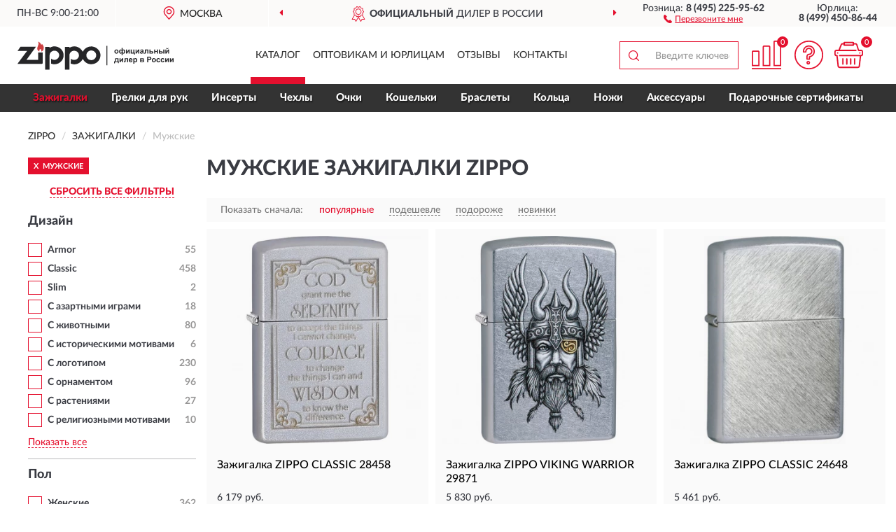

--- FILE ---
content_type: text/html; charset=utf-8
request_url: https://izippo.ru/zazhigalki/myzhskie/
body_size: 22956
content:
<!DOCTYPE html>
<html dir="ltr" lang="ru">
<head>
<meta charset="UTF-8" />
<meta name="viewport" content="width=device-width, initial-scale=1, shrink-to-fit=no" />
<base href="https://izippo.ru/" />
<link rel="preload" href="catalog/view/fonts/Lato-Medium.woff2" as="font" type="font/woff2" crossorigin="anonymous" />
<link rel="preload" href="catalog/view/fonts/Lato-Heavy.woff2" as="font" type="font/woff2" crossorigin="anonymous" />
<link rel="preload" href="catalog/view/fonts/Lato-Bold.woff2" as="font" type="font/woff2" crossorigin="anonymous" />
<link rel="preload" href="catalog/view/fonts/font-awesome/fonts/fontawesome-webfont.woff2" as="font" type="font/woff2" crossorigin="anonymous" />
<link rel="preload" href="catalog/view/javascript/jquery/jquery.min.js" as="script" type="text/javascript" />
<link rel="preload" href="catalog/view/theme/coloring/assets/bootstrap/css/bootstrap.min.css" as="style" type="text/css" />
<link rel="preload" href="catalog/view/theme/coloring/stylesheet/style.css?ver=68" as="style" type="text/css" />
<title>Зажигалки ZIPPO Мужские. Официальный Сайт ZIPPO в России.</title>
<meta name="description" content="Купить ✅ зажигалки ZIPPO (ZIPPO) Мужские ❤️ по низкой цене можно на ❗ Официальном Сайте ZIPPO с доставкой ✈️ по всей России." /><meta name="google-site-verification" content="LemqIsc4xNctoYZLgzW3H9atp79l5zrhsOVFxLi9wlQ" /><meta name="yandex-verification" content="90bf2f19ed1842ab" /><meta http-equiv="X-UA-Compatible" content="IE=edge">
<link rel="apple-touch-icon" sizes="76x76" href="favicon-76x76.png" />
<link rel="apple-touch-icon" sizes="192x192" href="favicon-192x192.png" />
<link rel="icon" type="image/png" sizes="192x192" href="favicon-192x192.png" />
<meta name="msapplication-config" content="browserconfig.xml" />
<meta name="theme-color" content="#FFFFFF" />
<link href="https://izippo.ru/zazhigalki/myzhskie/" rel="canonical" />
<link href="https://izippo.ru/zazhigalki/myzhskie/?page=2" rel="next" />
<script src="catalog/view/javascript/jquery/jquery.min.js"></script>
<link href="catalog/view/theme/coloring/assets/bootstrap/css/bootstrap.min.css" rel="stylesheet" type="text/css" />
<link href="catalog/view/theme/coloring/stylesheet/style.css?ver=68" rel="stylesheet" type="text/css" />
</head>
<body class="product-category category-404">
<header class="nobg">
		<div class="top-menu-bgr-box msk">
		<div class="container">
			<div class="row">
				<div class="working_time col-xs-6 col-sm-3 col-md-3 col-lg-2 text-center">
					<div class="rezim">ПН-ВС 9:00-21:00</div>
				</div>
				<div class="current-city-holder col-xs-6 col-sm-3 col-md-3 col-lg-2 text-center">
					<button type="button" class="btn btn-link current-city"><i></i><span>Москва</span></button>
					<div class="check-city-block">
						<p class="title">Ваш город - <span>Москва</span></p>
						<div class="check-city-button-holder">
							<button class="btn yes-button">Да</button>
							<button class="btn no-button" data-toggle="modal" data-target="#userCity">Выбрать другой город</button>
						</div>
						<p class="check-city-notification">От выбраного города зависят сроки доставки</p>
					</div>	
				</div>
				<div class="top-advantage col-xs-12 text-center msk">
					<div class="advantage" id="advantage_carousel">
						<div class="advantage-block"><span><b>Официальный</b> дилер в России</span></div>
						<div class="advantage-block"><span><b>Доставим</b> по всей России</span></div>						<div class="advantage-block"><span><b>Пожизненная</b> гарантия на брак</span></div>					</div>
				</div>
								<div class="header_address col-lg-3 text-center">
					<div class="address">м. Таганская, ул. Большие Каменщики,<br>д. 6, стр. 1<div class="findus"><a href="https://izippo.ru/contacts"><i></i><span>Как нас найти</span></a></div></div>
				</div>
				<div class="header_phone fl_phone col-xs-6 col-sm-3 col-md-3 col-lg-2 text-center">
					<div class="tel">Розница: <b>8 (495) 225-95-62</b></div>
					<div class="call"><a role="button" class="callme"><i></i><span>Перезвоните мне</span></a></div>
				</div>
				<div class="header_phone ul_phone col-xs-6 col-sm-3 col-md-3 col-lg-2 text-center">
					<div class="tel">Юрлица: <b>8 (499) 450-86-44</b></div>
				</div>
							</div>
		</div>
	</div>
			<div class="header-bgr-box nobg">
		<div class="container">
									<div class="row">
				<div class="logo-block col-md-3 col-sm-12 col-xs-12">
					<div id="logo">
					  					  							<a href="https://izippo.ru/"><img src="/image/catalog/logo.svg" width="223" height="41" title="iZippo.ru" alt="iZippo.ru" class="img-responsive" /></a>
											  					</div>
				</div>
				<div class="catalog-block col-md-5 col-xs-12 text-center">
					<div class="catalog-line text-center">
						<div class="catalog-item text-center">
							<a role="button" onclick="getcatalog();" class="catalog-url">Каталог</a>
						</div>
						<div class="catalog-item text-center">
							<a href="https://izippo.ru/contacts-opt" class="opt-url">Оптовикам и юрлицам</a>						</div>
						<div class="catalog-item text-center">
													<a href="https://izippo.ru/allreviews/" class="review-url">Отзывы</a>												</div>
						<div class="catalog-item text-center">
							<a href="https://izippo.ru/contacts" class="contacts-url">Контакты</a>						</div>
					</div>
				</div>
				<div class="cart-block col-md-2 col-sm-4 col-xs-5 text-center">
					<div class="row">
						<div class="cart-item compare-icon col-xs-4">
							<a rel="nofollow" href="https://izippo.ru/compare-products/" class="mcompare"><span id="mcompare-total" class="compare-qty">0</span></a>
						</div>
						<div class="cart-item help-icon col-xs-4">
							<a role="button" class="mhelp dropdown-toggle" data-toggle="dropdown"><span style="font-size:0">Справка</span></a>
							<ul class="help-icon-menu dropdown-menu">
								<li><a href="https://izippo.ru/dostavka"><i class="fa fa-circle"></i> Доставка</a></li>
								<li><a href="https://izippo.ru/oplata"><i class="fa fa-circle"></i> Оплата</a></li>
								<li><a href="https://izippo.ru/vozvrat"><i class="fa fa-circle"></i> Возврат</a></li>
							</ul>
						</div>
						<div class="cart-item cart-icon col-xs-4">
							<a rel="nofollow" href="/simplecheckout/" class="mcart"><span id="mcart-total" class="cart-qty">0</span></a>
						</div>
					</div>
				</div>
				<div class="search-block col-md-2 col-sm-8 col-xs-7"><div id="search" class="input-group">
	<span class="input-group-btn"><button type="button" class="btn" id="search-button"><span style="display:block;font-size:0">Поиск</span></button></span>
	<input type="text" name="search" value="" placeholder="Введите ключевое слово" class="form-control" />
</div></div>
			</div>
					</div>
	</div>
			<div class="menu-top-box">
		<div class="container">
			<div id="menu-list-top">
											<div class="menu-item">
					<a href="https://izippo.ru/zazhigalki/" class="active">Зажигалки</a>				</div>
								<div class="menu-item">
					<a href="https://izippo.ru/grelki/">Грелки для рук</a>				</div>
								<div class="menu-item">
					<a href="https://izippo.ru/inserty/">Инсерты</a>				</div>
								<div class="menu-item">
					<a href="https://izippo.ru/chexly/">Чехлы</a>				</div>
								<div class="menu-item">
					<a href="https://izippo.ru/ochki/">Очки</a>				</div>
								<div class="menu-item">
					<a href="https://izippo.ru/koshelki/">Кошельки </a>				</div>
								<div class="menu-item">
					<a href="https://izippo.ru/braslety/">Браслеты</a>				</div>
								<div class="menu-item">
					<a href="https://izippo.ru/koltsa/">Кольца</a>				</div>
								<div class="menu-item">
					<a href="https://izippo.ru/nozhi/">Ножи</a>				</div>
								<div class="menu-item">
					<a href="https://izippo.ru/aksessuary/">Аксессуары</a>				</div>
								<div class="menu-item">
					<a href="https://izippo.ru/podarochnye-sertifikaty/">Подарочные сертификаты</a>				</div>
										</div>
					</div>
    </div>
	</header>
<div class="hidden" id="mapdata" data-lat="55.76" data-lon="37.64"></div>
<div class="hidden" id="mapcity" data-text="Москва" data-kladr="7700000000000" data-zip="115172" data-fias="0c5b2444-70a0-4932-980c-b4dc0d3f02b5"></div>
<div class="hidden" id="userip" data-text="3.15.173.146" data-recook="0"></div>
<div class="container category-page">
  <div class="row">
	<div class="breadcrumb-line col-sm-12">
		<ul class="breadcrumb" itemscope="" itemtype="http://schema.org/BreadcrumbList">
											<li itemscope="" itemprop="itemListElement" itemtype="http://schema.org/ListItem"><a itemprop="item" href="https://izippo.ru/"><span itemprop="name">ZIPPO</span></a><meta itemprop="position" content="1" /></li>
														<li itemscope="" itemprop="itemListElement" itemtype="http://schema.org/ListItem"><a itemprop="item" href="https://izippo.ru/zazhigalki/"><span itemprop="name">Зажигалки</span></a><meta itemprop="position" content="2" /></li>
														<li itemscope="" itemprop="itemListElement" itemtype="http://schema.org/ListItem" class="active"><span itemprop="name">Мужские</span><link itemprop="item" href="https://izippo.ru/zazhigalki/myzhskie/" /><meta itemprop="position" content="3" /></li>
							</ul>
	</div>
		<div id="column-left" class="col-md-3 col-sm-4 hidden-xs">
    <div id="panel-filterpro0" class="panel-filterpro">
	<div class="panel panel-default">
		<div class="panel-heading">
						<div class="filterons">
																																																																																																																																																																																																																																																																																																																																																																																																																		<div class="filteron-item" data-text="fi_30_390"><span>X</span> Мужские</div>
																																																																																																																																																																																																																																																																																																																																																																																																																																																																																																																																																																																																																																												</div>
						<div class="filterclrs">
				<a href="https://izippo.ru/zazhigalki/" id="clear_filter" rel="nofollow">СБРОСИТЬ ВСЕ ФИЛЬТРЫ</a>
			</div>
					</div>
		<div class="list-group">
			<div class="filter_groups">			<a role="button" class="list-group-item">Дизайн</a>
		<div class="list-group-item">
														<div class="checkbox">
					<label>						<input id="fi_35_431" name="filterpro[35][]" type="checkbox" data-frl="armor/" value="431" />
						<a href="https://izippo.ru/zazhigalki/armor/" rel="nofollow" class="name">Armor</a><span class="count">55</span>
					</label>
				</div>
																			<div class="checkbox">
					<label>						<input id="fi_35_432" name="filterpro[35][]" type="checkbox" data-frl="classic/" value="432" />
						<a href="https://izippo.ru/zazhigalki/classic/" rel="nofollow" class="name">Classic</a><span class="count">458</span>
					</label>
				</div>
																			<div class="checkbox noshow hidden">
					<label>						<input id="fi_35_459" name="filterpro[35][]" type="checkbox" data-frl="crown-stamp/" value="459" />
						<a href="https://izippo.ru/zazhigalki/crown-stamp/" rel="nofollow" class="name">Crown Stamp</a><span class="count">1</span>
					</label>
				</div>
																			<div class="checkbox noshow hidden">
					<label>						<input id="fi_35_433" name="filterpro[35][]" type="checkbox" data-frl="harley-davidson/" value="433" />
						<a href="https://izippo.ru/zazhigalki/harley-davidson/" rel="nofollow" class="name">Harley-Davidson</a><span class="count">16</span>
					</label>
				</div>
																			<div class="checkbox noshow hidden">
					<label>						<input id="fi_35_435" name="filterpro[35][]" type="checkbox" data-frl="replica-1935/" value="435" />
						<a href="https://izippo.ru/zazhigalki/replica-1935/" rel="nofollow" class="name">Replica 1935</a><span class="count">4</span>
					</label>
				</div>
																			<div class="checkbox noshow hidden">
					<label>						<input id="fi_35_436" name="filterpro[35][]" type="checkbox" data-frl="replica-1941/" value="436" />
						<a href="https://izippo.ru/zazhigalki/replica-1941/" rel="nofollow" class="name">Replica 1941</a><span class="count">8</span>
					</label>
				</div>
																			<div class="checkbox">
					<label>						<input id="fi_35_460" name="filterpro[35][]" type="checkbox" data-frl="slim/" value="460" />
						<a href="https://izippo.ru/zazhigalki/slim/" rel="nofollow" class="name">Slim</a><span class="count">2</span>
					</label>
				</div>
																			<div class="checkbox noshow hidden">
					<label>						<input id="fi_35_461" name="filterpro[35][]" type="checkbox" data-frl="mir/" value="461" />
						<a href="https://izippo.ru/zazhigalki/mir/" rel="nofollow" class="name">Мир</a><span class="count">33</span>
					</label>
				</div>
																			<div class="checkbox">
					<label>						<input id="fi_35_462" name="filterpro[35][]" type="checkbox" data-frl="s-azartnymi-igrami/" value="462" />
						<a href="https://izippo.ru/zazhigalki/s-azartnymi-igrami/" rel="nofollow" class="name">С азартными играми</a><span class="count">18</span>
					</label>
				</div>
																			<div class="checkbox noshow hidden">
					<label>						<input id="fi_35_423" name="filterpro[35][]" type="checkbox" data-frl="s-volkom/" value="423" />
						<a href="https://izippo.ru/zazhigalki/s-volkom/" rel="nofollow" class="name">С волком</a><span class="count">17</span>
					</label>
				</div>
																			<div class="checkbox noshow hidden">
					<label>						<input id="fi_35_425" name="filterpro[35][]" type="checkbox" data-frl="s-draconom/" value="425" />
						<a href="https://izippo.ru/zazhigalki/s-draconom/" rel="nofollow" class="name">С драконом</a><span class="count">19</span>
					</label>
				</div>
																			<div class="checkbox">
					<label>						<input id="fi_35_440" name="filterpro[35][]" type="checkbox" data-frl="s-jivotnymi/" value="440" />
						<a href="https://izippo.ru/zazhigalki/s-jivotnymi/" rel="nofollow" class="name">С животными</a><span class="count">80</span>
					</label>
				</div>
																			<div class="checkbox">
					<label>						<input id="fi_35_463" name="filterpro[35][]" type="checkbox" data-frl="s-itoricheskimi-motivami/" value="463" />
						<a href="https://izippo.ru/zazhigalki/s-itoricheskimi-motivami/" rel="nofollow" class="name">С историческими мотивами</a><span class="count">6</span>
					</label>
				</div>
																			<div class="checkbox noshow hidden">
					<label>						<input id="fi_35_426" name="filterpro[35][]" type="checkbox" data-frl="s-kartami/" value="426" />
						<a href="https://izippo.ru/zazhigalki/s-kartami/" rel="nofollow" class="name">С картами</a><span class="count">16</span>
					</label>
				</div>
																			<div class="checkbox">
					<label>						<input id="fi_35_442" name="filterpro[35][]" type="checkbox" data-frl="s-logotipom/" value="442" />
						<a href="https://izippo.ru/zazhigalki/s-logotipom/" rel="nofollow" class="name">С логотипом</a><span class="count">230</span>
					</label>
				</div>
																			<div class="checkbox noshow hidden">
					<label>						<input id="fi_35_464" name="filterpro[35][]" type="checkbox" data-frl="s-morem/" value="464" />
						<a href="https://izippo.ru/zazhigalki/s-morem/" rel="nofollow" class="name">С морем</a><span class="count">8</span>
					</label>
				</div>
																			<div class="checkbox noshow hidden">
					<label>						<input id="fi_35_564" name="filterpro[35][]" type="checkbox" data-frl="s-korablem/" value="564" />
						<a href="https://izippo.ru/zazhigalki/s-korablem/" rel="nofollow" class="name">С морской тематикой</a><span class="count">1</span>
					</label>
				</div>
																			<div class="checkbox noshow hidden">
					<label>						<input id="fi_35_429" name="filterpro[35][]" type="checkbox" data-frl="s-orlom/" value="429" />
						<a href="https://izippo.ru/zazhigalki/s-orlom/" rel="nofollow" class="name">С орлом</a><span class="count">9</span>
					</label>
				</div>
																			<div class="checkbox">
					<label>						<input id="fi_35_466" name="filterpro[35][]" type="checkbox" data-frl="s-ornamentom/" value="466" />
						<a href="https://izippo.ru/zazhigalki/s-ornamentom/" rel="nofollow" class="name">С орнаментом</a><span class="count">96</span>
					</label>
				</div>
																			<div class="checkbox noshow hidden">
					<label>						<input id="fi_35_443" name="filterpro[35][]" type="checkbox" data-frl="s-plamenem/" value="443" />
						<a href="https://izippo.ru/zazhigalki/s-plamenem/" rel="nofollow" class="name">С пламенем</a><span class="count">48</span>
					</label>
				</div>
																			<div class="checkbox">
					<label>						<input id="fi_35_446" name="filterpro[35][]" type="checkbox" data-frl="s-rasteniyami/" value="446" />
						<a href="https://izippo.ru/zazhigalki/s-rasteniyami/" rel="nofollow" class="name">С растениями</a><span class="count">27</span>
					</label>
				</div>
																			<div class="checkbox">
					<label>						<input id="fi_35_467" name="filterpro[35][]" type="checkbox" data-frl="s-religioznymi-motivami/" value="467" />
						<a href="https://izippo.ru/zazhigalki/s-religioznymi-motivami/" rel="nofollow" class="name">С религиозными мотивами</a><span class="count">10</span>
					</label>
				</div>
																			<div class="checkbox noshow hidden">
					<label>						<input id="fi_35_430" name="filterpro[35][]" type="checkbox" data-frl="s-serdcem/" value="430" />
						<a href="https://izippo.ru/zazhigalki/s-serdcem/" rel="nofollow" class="name">С сердцем</a><span class="count">6</span>
					</label>
				</div>
																			<div class="checkbox noshow hidden">
					<label>						<input id="fi_35_471" name="filterpro[35][]" type="checkbox" data-frl="s-fentezi/" value="471" />
						<a href="https://izippo.ru/zazhigalki/s-fentezi/" rel="nofollow" class="name">С фэнтези</a><span class="count">9</span>
					</label>
				</div>
																			<div class="checkbox noshow hidden">
					<label>						<input id="fi_35_441" name="filterpro[35][]" type="checkbox" data-frl="s-cherepom/" value="441" />
						<a href="https://izippo.ru/zazhigalki/s-cherepom/" rel="nofollow" class="name">С черепом</a><span class="count">44</span>
					</label>
				</div>
																			<div class="checkbox rshaded noshow hidden">
					<label>						<input id="fi_35_563" name="filterpro[35][]" type="checkbox" data-frl="anne-stokes/" value="563" />
						<a href="https://izippo.ru/zazhigalki/anne-stokes/" rel="nofollow" class="name">Anne Stokes</a><span class="count">1</span>
					</label>
				</div>
																			<div class="checkbox rshaded noshow hidden">
					<label>						<input id="fi_35_437" name="filterpro[35][]" type="checkbox" data-frl="james-bond-007/" value="437" />
						<a href="https://izippo.ru/zazhigalki/james-bond-007/" rel="nofollow" class="name">James Bond 007</a><span class="count">6</span>
					</label>
				</div>
																			<div class="checkbox rshaded noshow hidden">
					<label>						<input id="fi_35_434" name="filterpro[35][]" type="checkbox" data-frl="playboy/" value="434" />
						<a href="https://izippo.ru/zazhigalki/playboy/" rel="nofollow" class="name">Playboy</a><span class="count">6</span>
					</label>
				</div>
																			<div class="checkbox rshaded noshow hidden">
					<label>						<input id="fi_35_450" name="filterpro[35][]" type="checkbox" data-frl="spazuk/" value="450" />
						<a href="https://izippo.ru/zazhigalki/spazuk/" rel="nofollow" class="name">Spazuk</a><span class="count">1</span>
					</label>
				</div>
																			<div class="checkbox rshaded noshow hidden">
					<label>						<input id="fi_35_449" name="filterpro[35][]" type="checkbox" data-frl="woodchuck/" value="449" />
						<a href="https://izippo.ru/zazhigalki/woodchuck/" rel="nofollow" class="name">Woodchuck</a><span class="count">3</span>
					</label>
				</div>
																			<div class="checkbox rshaded noshow hidden">
					<label>						<input id="fi_35_422" name="filterpro[35][]" type="checkbox" data-frl="s-babochkami/" value="422" />
						<a href="https://izippo.ru/zazhigalki/s-babochkami/" rel="nofollow" class="name">С бабочками</a><span class="count">1</span>
					</label>
				</div>
																			<div class="checkbox rshaded noshow hidden">
					<label>						<input id="fi_35_439" name="filterpro[35][]" type="checkbox" data-frl="s-gorodami/" value="439" />
						<a href="https://izippo.ru/zazhigalki/s-gorodami/" rel="nofollow" class="name">С городами</a><span class="count">26</span>
					</label>
				</div>
																			<div class="checkbox rshaded noshow hidden">
					<label>						<input id="fi_35_424" name="filterpro[35][]" type="checkbox" data-frl="s-devushkoi/" value="424" />
						<a href="https://izippo.ru/zazhigalki/s-devushkoi/" rel="nofollow" class="name">С девушкой</a><span class="count">16</span>
					</label>
				</div>
																			<div class="checkbox rshaded noshow hidden">
					<label>						<input id="fi_35_427" name="filterpro[35][]" type="checkbox" data-frl="s-kleverom/" value="427" />
						<a href="https://izippo.ru/zazhigalki/s-kleverom/" rel="nofollow" class="name">С клевером</a><span class="count">3</span>
					</label>
				</div>
																			<div class="checkbox rshaded noshow hidden">
					<label>						<input id="fi_35_438" name="filterpro[35][]" type="checkbox" data-frl="s-mashinoy/" value="438" />
						<a href="https://izippo.ru/zazhigalki/s-mashinoy/" rel="nofollow" class="name">С машиной</a><span class="count">7</span>
					</label>
				</div>
																			<div class="checkbox rshaded noshow hidden">
					<label>						<input id="fi_35_428" name="filterpro[35][]" type="checkbox" data-frl="s-motociklom/" value="428" />
						<a href="https://izippo.ru/zazhigalki/s-motociklom/" rel="nofollow" class="name">С мотоциклом</a><span class="count">6</span>
					</label>
				</div>
																			<div class="checkbox rshaded noshow hidden">
					<label>						<input id="fi_35_465" name="filterpro[35][]" type="checkbox" data-frl="s-muzykalnoy-tematikoy/" value="465" />
						<a href="https://izippo.ru/zazhigalki/s-muzykalnoy-tematikoy/" rel="nofollow" class="name">С музыкальной тематикой</a><span class="count">11</span>
					</label>
				</div>
																			<div class="checkbox rshaded noshow hidden">
					<label>						<input id="fi_35_445" name="filterpro[35][]" type="checkbox" data-frl="sportivnye/" value="445" />
						<a href="https://izippo.ru/zazhigalki/sportivnye/" rel="nofollow" class="name">Спортивные</a><span class="count">18</span>
					</label>
				</div>
																			<div class="checkbox rshaded noshow hidden">
					<label>						<input id="fi_35_468" name="filterpro[35][]" type="checkbox" data-frl="s-rok-simvolikoy/" value="468" />
						<a href="https://izippo.ru/zazhigalki/s-rok-simvolikoy/" rel="nofollow" class="name">С рок-символикой</a><span class="count">7</span>
					</label>
				</div>
																			<div class="checkbox rshaded noshow hidden">
					<label>						<input id="fi_35_469" name="filterpro[35][]" type="checkbox" data-frl="s-russkimi-motivami/" value="469" />
						<a href="https://izippo.ru/zazhigalki/s-russkimi-motivami/" rel="nofollow" class="name">С русскими мотивами</a><span class="count">49</span>
					</label>
				</div>
																			<div class="checkbox rshaded noshow hidden">
					<label>						<input id="fi_35_470" name="filterpro[35][]" type="checkbox" data-frl="s-simvolikoy-ssha/" value="470" />
						<a href="https://izippo.ru/zazhigalki/s-simvolikoy-ssha/" rel="nofollow" class="name">С символикой США</a><span class="count">9</span>
					</label>
				</div>
																		<div class="showall"><a role="button" class="showalls">Показать все</a><a role="button" class="hidealls hidden">Скрыть</a></div>
					</div>
			<a role="button" class="list-group-item">Пол</a>
		<div class="list-group-item">
														<div class="checkbox">
					<label>						<input id="fi_30_389" name="filterpro[30][]" type="checkbox" data-frl="zhenskie/" value="389" />
						<a href="https://izippo.ru/zazhigalki/zhenskie/" rel="nofollow" class="name">Женские</a><span class="count">362</span>
					</label>
				</div>
																			<div class="checkbox selected">
					<label>						<input id="fi_30_390" name="filterpro[30][]" type="checkbox" data-frl="myzhskie/" value="390" checked="checked" />
						<a href="https://izippo.ru/zazhigalki/" class="name">Мужские</a><span class="count">997</span>
					</label>
				</div>
																</div>
			<a role="button" class="list-group-item">Топливо</a>
		<div class="list-group-item">
														<div class="checkbox">
					<label>						<input id="fi_32_393" name="filterpro[32][]" type="checkbox" data-frl="benzinovye/" value="393" />
						<a href="https://izippo.ru/zazhigalki/benzinovye/" rel="nofollow" class="name">Бензиновые</a><span class="count">977</span>
					</label>
				</div>
																			<div class="checkbox rshaded">
					<label>						<input id="fi_32_394" name="filterpro[32][]" type="checkbox" data-frl="gazovye/" value="394" />
						<a href="https://izippo.ru/zazhigalki/gazovye/" rel="nofollow" class="name">Газовые</a><span class="count">4</span>
					</label>
				</div>
																</div>
			<a role="button" class="list-group-item">Тип</a>
		<div class="list-group-item">
														<div class="checkbox">
					<label>						<input id="fi_34_415" name="filterpro[34][]" type="checkbox" data-frl="klassicheskie/" value="415" />
						<a href="https://izippo.ru/zazhigalki/klassicheskie/" rel="nofollow" class="name">Классические</a><span class="count">915</span>
					</label>
				</div>
																			<div class="checkbox">
					<label>						<input id="fi_34_581" name="filterpro[34][]" type="checkbox" data-frl="podarochnye1/" value="581" />
						<a href="https://izippo.ru/zazhigalki/podarochnye1/" rel="nofollow" class="name">Подарочные</a><span class="count">5</span>
					</label>
				</div>
																			<div class="checkbox">
					<label>						<input id="fi_34_416" name="filterpro[34][]" type="checkbox" data-frl="yzkie/" value="416" />
						<a href="https://izippo.ru/zazhigalki/yzkie/" rel="nofollow" class="name">Узкие</a><span class="count">4</span>
					</label>
				</div>
																			<div class="checkbox">
					<label>						<input id="fi_34_417" name="filterpro[34][]" type="checkbox" data-frl="shirokie/" value="417" />
						<a href="https://izippo.ru/zazhigalki/shirokie/" rel="nofollow" class="name">Широкие</a><span class="count">527</span>
					</label>
				</div>
																</div>
			<a role="button" class="list-group-item">Цвет</a>
		<div class="list-group-item">
														<div class="checkbox">
					<label>						<input id="fi_33_396" name="filterpro[33][]" type="checkbox" data-frl="belyi/" value="396" />
						<a href="https://izippo.ru/zazhigalki/belyi/" rel="nofollow" class="name">Белые</a><span class="count">51</span>
					</label>
				</div>
																			<div class="checkbox">
					<label>						<input id="fi_33_397" name="filterpro[33][]" type="checkbox" data-frl="zheltyi/" value="397" />
						<a href="https://izippo.ru/zazhigalki/zheltyi/" rel="nofollow" class="name">Желтые</a><span class="count">9</span>
					</label>
				</div>
																			<div class="checkbox">
					<label>						<input id="fi_33_398" name="filterpro[33][]" type="checkbox" data-frl="zelenyi/" value="398" />
						<a href="https://izippo.ru/zazhigalki/zelenyi/" rel="nofollow" class="name">Зеленые</a><span class="count">37</span>
					</label>
				</div>
																			<div class="checkbox">
					<label>						<input id="fi_33_399" name="filterpro[33][]" type="checkbox" data-frl="zolotoi/" value="399" />
						<a href="https://izippo.ru/zazhigalki/zolotoi/" rel="nofollow" class="name">Золотые</a><span class="count">84</span>
					</label>
				</div>
																			<div class="checkbox">
					<label>						<input id="fi_33_402" name="filterpro[33][]" type="checkbox" data-frl="krasnyi/" value="402" />
						<a href="https://izippo.ru/zazhigalki/krasnyi/" rel="nofollow" class="name">Красные</a><span class="count">59</span>
					</label>
				</div>
																			<div class="checkbox">
					<label>						<input id="fi_33_404" name="filterpro[33][]" type="checkbox" data-frl="latynnye/" value="404" />
						<a href="https://izippo.ru/zazhigalki/latynnye/" rel="nofollow" class="name">Латунные</a><span class="count">40</span>
					</label>
				</div>
																			<div class="checkbox noshow hidden">
					<label>						<input id="fi_33_405" name="filterpro[33][]" type="checkbox" data-frl="mednyi/" value="405" />
						<a href="https://izippo.ru/zazhigalki/mednyi/" rel="nofollow" class="name">Медные</a><span class="count">11</span>
					</label>
				</div>
																			<div class="checkbox">
					<label>						<input id="fi_33_406" name="filterpro[33][]" type="checkbox" data-frl="metallicheskie/" value="406" />
						<a href="https://izippo.ru/zazhigalki/metallicheskie/" rel="nofollow" class="name">Металлические</a><span class="count">259</span>
					</label>
				</div>
																			<div class="checkbox noshow hidden">
					<label>						<input id="fi_33_407" name="filterpro[33][]" type="checkbox" data-frl="oranzhevyi/" value="407" />
						<a href="https://izippo.ru/zazhigalki/oranzhevyi/" rel="nofollow" class="name">Оранжевые</a><span class="count">16</span>
					</label>
				</div>
																			<div class="checkbox">
					<label>						<input id="fi_33_472" name="filterpro[33][]" type="checkbox" data-frl="raznocvetnye1/" value="472" />
						<a href="https://izippo.ru/zazhigalki/raznocvetnye1/" rel="nofollow" class="name">Разноцветные</a><span class="count">104</span>
					</label>
				</div>
																			<div class="checkbox noshow hidden">
					<label>						<input id="fi_33_408" name="filterpro[33][]" type="checkbox" data-frl="rozovyi/" value="408" />
						<a href="https://izippo.ru/zazhigalki/rozovyi/" rel="nofollow" class="name">Розовые</a><span class="count">1</span>
					</label>
				</div>
																			<div class="checkbox">
					<label>						<input id="fi_33_447" name="filterpro[33][]" type="checkbox" data-frl="serebristye/" value="447" />
						<a href="https://izippo.ru/zazhigalki/serebristye/" rel="nofollow" class="name">Серебристые</a><span class="count">73</span>
					</label>
				</div>
																			<div class="checkbox">
					<label>						<input id="fi_33_409" name="filterpro[33][]" type="checkbox" data-frl="seryi/" value="409" />
						<a href="https://izippo.ru/zazhigalki/seryi/" rel="nofollow" class="name">Серые</a><span class="count">353</span>
					</label>
				</div>
																			<div class="checkbox noshow hidden">
					<label>						<input id="fi_33_410" name="filterpro[33][]" type="checkbox" data-frl="sinii/" value="410" />
						<a href="https://izippo.ru/zazhigalki/sinii/" rel="nofollow" class="name">Синие</a><span class="count">47</span>
					</label>
				</div>
																			<div class="checkbox noshow hidden">
					<label>						<input id="fi_33_411" name="filterpro[33][]" type="checkbox" data-frl="fioletovyi/" value="411" />
						<a href="https://izippo.ru/zazhigalki/fioletovyi/" rel="nofollow" class="name">Фиолетовые</a><span class="count">11</span>
					</label>
				</div>
																			<div class="checkbox noshow hidden">
					<label>						<input id="fi_33_412" name="filterpro[33][]" type="checkbox" data-frl="hameleon/" value="412" />
						<a href="https://izippo.ru/zazhigalki/hameleon/" rel="nofollow" class="name">Хамелеон</a><span class="count">7</span>
					</label>
				</div>
																			<div class="checkbox">
					<label>						<input id="fi_33_473" name="filterpro[33][]" type="checkbox" data-frl="hrom/" value="473" />
						<a href="https://izippo.ru/zazhigalki/hrom/" rel="nofollow" class="name">Хром</a><span class="count">316</span>
					</label>
				</div>
																			<div class="checkbox">
					<label>						<input id="fi_33_413" name="filterpro[33][]" type="checkbox" data-frl="chernyi/" value="413" />
						<a href="https://izippo.ru/zazhigalki/chernyi/" rel="nofollow" class="name">Черные</a><span class="count">315</span>
					</label>
				</div>
																			<div class="checkbox rshaded noshow hidden">
					<label>						<input id="fi_33_560" name="filterpro[33][]" type="checkbox" data-frl="bejevye1/" value="560" />
						<a href="https://izippo.ru/zazhigalki/bejevye1/" rel="nofollow" class="name">Бежевые</a><span class="count">7</span>
					</label>
				</div>
																			<div class="checkbox rshaded noshow hidden">
					<label>						<input id="fi_33_587" name="filterpro[33][]" type="checkbox" data-frl="biryuzovye/" value="587" />
						<a href="https://izippo.ru/zazhigalki/biryuzovye/" rel="nofollow" class="name">Бирюзовые</a><span class="count">2</span>
					</label>
				</div>
																			<div class="checkbox rshaded noshow hidden">
					<label>						<input id="fi_33_400" name="filterpro[33][]" type="checkbox" data-frl="kamyflyazhnye/" value="400" />
						<a href="https://izippo.ru/zazhigalki/kamyflyazhnye/" rel="nofollow" class="name">Камуфляжные</a><span class="count">4</span>
					</label>
				</div>
																			<div class="checkbox rshaded noshow hidden">
					<label>						<input id="fi_33_401" name="filterpro[33][]" type="checkbox" data-frl="korichnevye/" value="401" />
						<a href="https://izippo.ru/zazhigalki/korichnevye/" rel="nofollow" class="name">Коричневые</a><span class="count">18</span>
					</label>
				</div>
																			<div class="checkbox rshaded noshow hidden">
					<label>						<input id="fi_33_403" name="filterpro[33][]" type="checkbox" data-frl="kremovye/" value="403" />
						<a href="https://izippo.ru/zazhigalki/kremovye/" rel="nofollow" class="name">Кремовые</a><span class="count">11</span>
					</label>
				</div>
																		<div class="showall"><a role="button" class="showalls">Показать все</a><a role="button" class="hidealls hidden">Скрыть</a></div>
					</div>
			<a role="button" class="list-group-item">Назначение</a>
		<div class="list-group-item">
														<div class="checkbox">
					<label>						<input id="fi_36_456" name="filterpro[36][]" type="checkbox" data-frl="dlya-sigar/" value="456" />
						<a href="https://izippo.ru/zazhigalki/dlya-sigar/" rel="nofollow" class="name">Для сигар</a><span class="count">906</span>
					</label>
				</div>
																			<div class="checkbox">
					<label>						<input id="fi_36_457" name="filterpro[36][]" type="checkbox" data-frl="dlya-sigaret/" value="457" />
						<a href="https://izippo.ru/zazhigalki/dlya-sigaret/" rel="nofollow" class="name">Для сигарет</a><span class="count">990</span>
					</label>
				</div>
																			<div class="checkbox">
					<label>						<input id="fi_36_561" name="filterpro[36][]" type="checkbox" data-frl="dlya-trubok/" value="561" />
						<a href="https://izippo.ru/zazhigalki/dlya-trubok/" rel="nofollow" class="name">Для трубок</a><span class="count">4</span>
					</label>
				</div>
																			<div class="checkbox rshaded">
					<label>						<input id="fi_36_452" name="filterpro[36][]" type="checkbox" data-frl="dlya-barbekyu/" value="452" />
						<a href="https://izippo.ru/zazhigalki/dlya-barbekyu/" rel="nofollow" class="name">Для барбекю</a><span class="count">2</span>
					</label>
				</div>
																			<div class="checkbox rshaded">
					<label>						<input id="fi_36_453" name="filterpro[36][]" type="checkbox" data-frl="dlya-gazovyh-plit/" value="453" />
						<a href="https://izippo.ru/zazhigalki/dlya-gazovyh-plit/" rel="nofollow" class="name">Для газовых плит</a><span class="count">2</span>
					</label>
				</div>
																			<div class="checkbox rshaded">
					<label>						<input id="fi_36_454" name="filterpro[36][]" type="checkbox" data-frl="dlya-kaminov/" value="454" />
						<a href="https://izippo.ru/zazhigalki/dlya-kaminov/" rel="nofollow" class="name">Для каминов</a><span class="count">2</span>
					</label>
				</div>
																			<div class="checkbox rshaded">
					<label>						<input id="fi_36_455" name="filterpro[36][]" type="checkbox" data-frl="dlya-kostra/" value="455" />
						<a href="https://izippo.ru/zazhigalki/dlya-kostra/" rel="nofollow" class="name">Для костра</a><span class="count">2</span>
					</label>
				</div>
																</div>
			<a role="button" class="list-group-item">Поверхность</a>
		<div class="list-group-item">
														<div class="checkbox">
					<label>						<input id="fi_37_584" name="filterpro[37][]" type="checkbox" data-frl="glyancevye/" value="584" />
						<a href="https://izippo.ru/zazhigalki/glyancevye/" rel="nofollow" class="name">Глянцевые</a><span class="count">247</span>
					</label>
				</div>
																			<div class="checkbox">
					<label>						<input id="fi_37_583" name="filterpro[37][]" type="checkbox" data-frl="matovye/" value="583" />
						<a href="https://izippo.ru/zazhigalki/matovye/" rel="nofollow" class="name">Матовые</a><span class="count">785</span>
					</label>
				</div>
																			<div class="checkbox">
					<label>						<input id="fi_37_477" name="filterpro[37][]" type="checkbox" data-frl="s-pokrytiem-black-matte/" value="477" />
						<a href="https://izippo.ru/zazhigalki/s-pokrytiem-black-matte/" rel="nofollow" class="name">С покрытием Black Matte</a><span class="count">5</span>
					</label>
				</div>
																			<div class="checkbox">
					<label>						<input id="fi_37_478" name="filterpro[37][]" type="checkbox" data-frl="s-pokrytiem-brushed-chrome/" value="478" />
						<a href="https://izippo.ru/zazhigalki/s-pokrytiem-brushed-chrome/" rel="nofollow" class="name">С покрытием Brushed Chrome</a><span class="count">2</span>
					</label>
				</div>
																			<div class="checkbox">
					<label>						<input id="fi_37_482" name="filterpro[37][]" type="checkbox" data-frl="s-pokrytiem-high-polish-black-ice/" value="482" />
						<a href="https://izippo.ru/zazhigalki/s-pokrytiem-high-polish-black-ice/" rel="nofollow" class="name">С покрытием High Polish Black Ice</a><span class="count">3</span>
					</label>
				</div>
																			<div class="checkbox">
					<label>						<input id="fi_37_483" name="filterpro[37][]" type="checkbox" data-frl="s-pokrytiem-high-polish-brass/" value="483" />
						<a href="https://izippo.ru/zazhigalki/s-pokrytiem-high-polish-brass/" rel="nofollow" class="name">С покрытием High Polish Brass</a><span class="count">2</span>
					</label>
				</div>
																			<div class="checkbox">
					<label>						<input id="fi_37_484" name="filterpro[37][]" type="checkbox" data-frl="s-pokrytiem-high-polish-chrome/" value="484" />
						<a href="https://izippo.ru/zazhigalki/s-pokrytiem-high-polish-chrome/" rel="nofollow" class="name">С покрытием High Polish Chrome</a><span class="count">2</span>
					</label>
				</div>
																			<div class="checkbox noshow hidden">
					<label>						<input id="fi_37_489" name="filterpro[37][]" type="checkbox" data-frl="s-pokrytiem-iron-stone/" value="489" />
						<a href="https://izippo.ru/zazhigalki/s-pokrytiem-iron-stone/" rel="nofollow" class="name">С покрытием Iron Stone</a><span class="count">1</span>
					</label>
				</div>
																			<div class="checkbox">
					<label>						<input id="fi_37_496" name="filterpro[37][]" type="checkbox" data-frl="s-pokrytiem-street-chrome/" value="496" />
						<a href="https://izippo.ru/zazhigalki/s-pokrytiem-street-chrome/" rel="nofollow" class="name">С покрытием Street Chrome</a><span class="count">3</span>
					</label>
				</div>
																			<div class="checkbox">
					<label>						<input id="fi_37_497" name="filterpro[37][]" type="checkbox" data-frl="s-pokrytiem-white-matte/" value="497" />
						<a href="https://izippo.ru/zazhigalki/s-pokrytiem-white-matte/" rel="nofollow" class="name">С покрытием White Matte</a><span class="count">2</span>
					</label>
				</div>
																			<div class="checkbox rshaded noshow hidden">
					<label>						<input id="fi_37_582" name="filterpro[37][]" type="checkbox" data-frl="derevyannye/" value="582" />
						<a href="https://izippo.ru/zazhigalki/derevyannye/" rel="nofollow" class="name">Деревянные</a><span class="count">2</span>
					</label>
				</div>
																			<div class="checkbox rshaded noshow hidden">
					<label>						<input id="fi_37_474" name="filterpro[37][]" type="checkbox" data-frl="s-pokrytiem-antique-brass/" value="474" />
						<a href="https://izippo.ru/zazhigalki/s-pokrytiem-antique-brass/" rel="nofollow" class="name">С покрытием Antique Brass</a><span class="count">1</span>
					</label>
				</div>
																			<div class="checkbox rshaded noshow hidden">
					<label>						<input id="fi_37_476" name="filterpro[37][]" type="checkbox" data-frl="s-pokrytiem-black-ice/" value="476" />
						<a href="https://izippo.ru/zazhigalki/s-pokrytiem-black-ice/" rel="nofollow" class="name">С покрытием Black Ice</a><span class="count">1</span>
					</label>
				</div>
																			<div class="checkbox rshaded noshow hidden">
					<label>						<input id="fi_37_479" name="filterpro[37][]" type="checkbox" data-frl="s-pokrytiem-candy-apple-red/" value="479" />
						<a href="https://izippo.ru/zazhigalki/s-pokrytiem-candy-apple-red/" rel="nofollow" class="name">С покрытием Candy Apple Red</a><span class="count">1</span>
					</label>
				</div>
																			<div class="checkbox rshaded shaded noshow hidden">
					<label>						<input id="fi_37_487" name="filterpro[37][]" type="checkbox" data-frl="s-pokrytiem-high-polish-rose-gold/" value="487" disabled="disabled" />
						<a class="name">С покрытием High Polish Rose Gold</a><span class="count"></span>
					</label>
				</div>
																			<div class="checkbox rshaded noshow hidden">
					<label>						<input id="fi_37_488" name="filterpro[37][]" type="checkbox" data-frl="s-pokrytiem-high-polish-teal/" value="488" />
						<a href="https://izippo.ru/zazhigalki/s-pokrytiem-high-polish-teal/" rel="nofollow" class="name">С покрытием High Polish Teal</a><span class="count">1</span>
					</label>
				</div>
																			<div class="checkbox rshaded shaded noshow hidden">
					<label>						<input id="fi_37_492" name="filterpro[37][]" type="checkbox" data-frl="s-pokrytiem-multi-color/" value="492" disabled="disabled" />
						<a class="name">С покрытием Multi Color</a><span class="count"></span>
					</label>
				</div>
																			<div class="checkbox rshaded noshow hidden">
					<label>						<input id="fi_37_495" name="filterpro[37][]" type="checkbox" data-frl="s-pokrytiem-satin-chrome/" value="495" />
						<a href="https://izippo.ru/zazhigalki/s-pokrytiem-satin-chrome/" rel="nofollow" class="name">С покрытием Satin Chrome</a><span class="count">1</span>
					</label>
				</div>
																		<div class="showall"><a role="button" class="showalls">Показать все</a><a role="button" class="hidealls hidden">Скрыть</a></div>
					</div>
			<a role="button" class="list-group-item">Особенности</a>
		<div class="list-group-item">
														<div class="checkbox">
					<label>						<input id="fi_38_498" name="filterpro[38][]" type="checkbox" data-frl="vetroustoychivye/" value="498" />
						<a href="https://izippo.ru/zazhigalki/vetroustoychivye/" rel="nofollow" class="name">Ветроустойчивые</a><span class="count">921</span>
					</label>
				</div>
																			<div class="checkbox">
					<label>						<input id="fi_38_506" name="filterpro[38][]" type="checkbox" data-frl="kollekcionnye/" value="506" />
						<a href="https://izippo.ru/zazhigalki/kollekcionnye/" rel="nofollow" class="name">Коллекционные</a><span class="count">16</span>
					</label>
				</div>
																			<div class="checkbox">
					<label>						<input id="fi_38_499" name="filterpro[38][]" type="checkbox" data-frl="pod-nanesenie-gravirovki/" value="499" />
						<a href="https://izippo.ru/zazhigalki/pod-nanesenie-gravirovki/" rel="nofollow" class="name">Под нанесение гравировки</a><span class="count">378</span>
					</label>
				</div>
																			<div class="checkbox">
					<label>						<input id="fi_38_501" name="filterpro[38][]" type="checkbox" data-frl="s-kristallami-swarovski/" value="501" />
						<a href="https://izippo.ru/zazhigalki/s-kristallami-swarovski/" rel="nofollow" class="name">С кристаллами Swarovski</a><span class="count">4</span>
					</label>
				</div>
																			<div class="checkbox">
					<label>						<input id="fi_38_502" name="filterpro[38][]" type="checkbox" data-frl="s-mnogogrannoy-gravirovkoy/" value="502" />
						<a href="https://izippo.ru/zazhigalki/s-mnogogrannoy-gravirovkoy/" rel="nofollow" class="name">С многогранной гравировкой</a><span class="count">23</span>
					</label>
				</div>
																			<div class="checkbox">
					<label>						<input id="fi_38_503" name="filterpro[38][]" type="checkbox" data-frl="s-otkidnoy-kryshkoy/" value="503" />
						<a href="https://izippo.ru/zazhigalki/s-otkidnoy-kryshkoy/" rel="nofollow" class="name">С откидной крышкой</a><span class="count">845</span>
					</label>
				</div>
																			<div class="checkbox rshaded">
					<label>						<input id="fi_38_500" name="filterpro[38][]" type="checkbox" data-frl="s-kolcom-dlya-krepleniya-na-karabin/" value="500" />
						<a href="https://izippo.ru/zazhigalki/s-kolcom-dlya-krepleniya-na-karabin/" rel="nofollow" class="name">С кольцом для крепления на карабин</a><span class="count">1</span>
					</label>
				</div>
																			<div class="checkbox rshaded">
					<label>						<input id="fi_38_504" name="filterpro[38][]" type="checkbox" data-frl="s-pozolochennymi-vstavkami/" value="504" />
						<a href="https://izippo.ru/zazhigalki/s-pozolochennymi-vstavkami/" rel="nofollow" class="name">С позолоченными вставками</a><span class="count">1</span>
					</label>
				</div>
																</div>
	</div>		</div>
		<div style="display: none">
			<input type="hidden" name="page" value="1" />
			<input type="hidden" name="sort" value="" />
			<input type="hidden" name="order" value="" />
			<input type="hidden" name="limit" value="" />
			<input type="hidden" name="path" value="404" />
			<input type="hidden" name="route" value="product/category" />
			<input type="hidden" name="category_id" value="404" />
			<input type="hidden" name="manufacturer_id" value="0" />
			<input type="hidden" name="filter_reviews" value="0" />
			<input type="hidden" id="gourl" value="https://izippo.ru/zazhigalki/myzhskie/" />
		</div>
		<div id="selffilter" class="hidden"><div class="selffilter-group">Выбрано фильтров: <span></span></div><a role="button" onclick="goffilter();" class="btn btn-primary btn-sm">Показать</a></div>
	</div>
<script>
$(document).ready(function () {
	var goftimer = null;
	var pnfiltr = $('#panel-filterpro0');
	
	$(pnfiltr).on('click','.filteron-item',function(){
		let filin = $(this).data('text');
		$('#' + filin).prop('checked', false).removeAttr('checked');
		let fhref = $('#' + filin).next('a').attr('href');
		window.location.href = fhref;
	});
	
	$(pnfiltr).on('click','input[type="checkbox"]',function(){
		clearTimeout(goftimer);let fref = $('#gourl').attr('value');let frl = '/'+ $(this).data('frl');let fptop = ($(this).offset().top - $('.panel-filterpro').offset().top - 12);
		if ($('#selffilter').hasClass('mobile')) {fptop = (fptop + 9);}
		if ($(this).prop('checked')) {$(this).attr('checked', 'checked');fref += $(this).data('frl');} else {$(this).removeAttr('checked');fref = fref.replace(frl, '/');}
		$('#selffilter').animate({top:fptop}).removeClass('hidden');
		goftimer = setTimeout(function() {$('#selffilter').addClass('hidden');}, 5000);
		let ckcnt = $('.panel-filterpro .checkbox input[checked="checked"]').length;
		$('#selffilter span').text(ckcnt);$('#gourl').attr('value', fref);
	});
	
	$(pnfiltr).on('click','.checkbox:not(.shaded) a.name',function(e){
		e.preventDefault();$(pnfiltr).fadeTo('fast',.6);
		let fhref = $(this).attr('href');fsort = $(pnfiltr).find("input[name='sort']");forder = $(pnfiltr).find("input[name='order']");
		if (fsort.val() && forder.val()) {fhref += '?sort=' + fsort.val() + '&order=' + forder.val();}
		window.location.href = fhref;return false;
	});
	
	$(pnfiltr).on('click','.checkbox.shaded:not(.selected) a.name',function(){return false;});
	$('#selffilter').hover(function() {clearTimeout(goftimer);},function() {goftimer = setTimeout(function() {$('#selffilter').addClass('hidden');}, 3000);});
	
	$(pnfiltr).on('click','.showalls',function(){$(this).addClass('hidden');$(this).parent().find('.hidealls').removeClass('hidden');var felems = $(this).parent().parent().find('.checkbox.noshow');$(felems).each(function(index, element) {setTimeout(function() {$(element).removeClass('hidden');}, (index * 30));});});
	$(pnfiltr).on('click','.hidealls',function(){$(this).addClass('hidden');$(this).parent().find('.showalls').removeClass('hidden');var felems = $(this).parent().parent().find('.checkbox.noshow');$($(felems).get().reverse()).each(function(index, element) {setTimeout(function() {$(element).addClass('hidden');}, (index * 20));});});
});
</script>
</div>
  </div>
			                    <div id="content" class="category-content col-sm-8 col-md-9">
	<h1>Мужские зажигалки ZIPPO</h1>
		<div class="content-top-box row"></div>
    <!--noindex-->
				<div class="sort-box row">
			<div class="sort-line col-sm-12">
				<div class="sort-block">
					<form class="form-inline">
						<div class="form-group">
							<label style="">Показать сначала:</label>
														<a href="https://izippo.ru/zazhigalki/myzhskie/?sort=p.phit&amp;order=DESC" class="btn btn-link active" rel="nofollow"><span>популярные</span></a>
														<a href="https://izippo.ru/zazhigalki/myzhskie/?sort=p.price&amp;order=ASC" class="btn btn-link" rel="nofollow"><span>подешевле</span></a>
														<a href="https://izippo.ru/zazhigalki/myzhskie/?sort=p.price&amp;order=DESC" class="btn btn-link" rel="nofollow"><span>подороже</span></a>
														<a href="https://izippo.ru/zazhigalki/myzhskie/?sort=p.date_added&amp;order=DESC" class="btn btn-link" rel="nofollow"><span>новинки</span></a>
													</div>
					</form>
				</div>
			</div>
		</div>
				<!--/noindex-->
		<div id="filterpro-container" class="row cat-row" itemtype="http://schema.org/ItemList" itemscope>
			<link itemprop="url" href="https://izippo.ru/zazhigalki/myzhskie/" />
									<div class="product-layout product-grid col-lg-4 col-xs-6" itemprop="itemListElement" itemtype="http://schema.org/ListItem" itemscope>
				<meta itemprop="position" content="1">
				<div class="product-thumb thumbnail" itemprop="item" itemtype="http://schema.org/Product" itemscope>
				<div class="image">
					<a href="https://izippo.ru/zazhigalka-zippo-28458-classic-s-pokrytiem-satin-chrome-serebristaja-matovaja" id="product_2332"><img src="https://izippo.ru/image/cache/catalog/Produkts2/zajigalka-zippo-classic-28458-345x345.webp" width="345" height="345" alt="Зажигалка ZIPPO CLASSIC 28458" title="Зажигалка ZIPPO CLASSIC 28458" class="img-responsive center-block" /></a>
														</div>
				<div class="caption">
					<div class="h4"><a href="https://izippo.ru/zazhigalka-zippo-28458-classic-s-pokrytiem-satin-chrome-serebristaja-matovaja"><span itemprop="name">Зажигалка ZIPPO CLASSIC 28458</span></a></div>
					<link itemprop="url" href="https://izippo.ru/zazhigalka-zippo-28458-classic-s-pokrytiem-satin-chrome-serebristaja-matovaja" />
					<meta itemprop="image" content="https://izippo.ru/image/cache/catalog/Produkts2/zajigalka-zippo-classic-28458-345x345.webp">
					<div itemprop="brand" itemtype="https://schema.org/Brand" itemscope><meta itemprop="name" content="ZIPPO"></div>
					<meta itemprop="sku" content="28458">
					<meta itemprop="mpn" content="28458">
					<meta itemprop="description" content="Зажигалка ZIPPO CLASSIC 28458 Мужские, Бензиновые, Хром, Широкие, С религиозными мотивами, Для сигарет, С откидной крышкой, Матовые">
					<div class="pricerate">
						<div class="priceline">
													<span class="price" itemprop="offers" itemtype="http://schema.org/Offer" itemscope>
							  								<span class="price-new">6 179 руб.</span>
								<meta itemprop="price" content="6179">
							  								<meta itemprop="priceCurrency" content="RUB">
								<meta itemprop="priceValidUntil" content="2026-01-18">
								<link itemprop="url" href="https://izippo.ru/zazhigalka-zippo-28458-classic-s-pokrytiem-satin-chrome-serebristaja-matovaja" />
								<meta itemprop="seller" content="iZippo.ru">
								<meta itemprop="itemCondition" content="http://schema.org/NewCondition">
								<meta itemprop="availability" content="http://schema.org/InStock">
															</span>
																			<span class="rating has-rating star5" itemprop="aggregateRating" itemtype="http://schema.org/AggregateRating" itemscope>
																<a href="https://izippo.ru/zazhigalka-zippo-28458-classic-s-pokrytiem-satin-chrome-serebristaja-matovaja#prev">11 отзывов</a>
																<meta itemprop="itemReviewed" content="Зажигалка ZIPPO CLASSIC 28458">
								<meta itemprop="ratingValue" content="4.8">
								<meta itemprop="reviewCount" content="11">
							</span>
												</div>
						<div class="catsize">
												</div>
												<div class="catattr">
																				<div class="catattr-line"><span class="catattr-name">Топливо:</span><span class="catattr-text">Бензин</span></div>
														<div class="catattr-line"><span class="catattr-name">Поверхность:</span><span class="catattr-text">Матовые</span></div>
														<div class="catattr-line"><span class="catattr-name">Назначение:</span><span class="catattr-text">Для сигар, сигарет</span></div>
																			</div>
												<div class="buttonline">
													<a href="https://izippo.ru/zazhigalka-zippo-28458-classic-s-pokrytiem-satin-chrome-serebristaja-matovaja" class="btn btn-primary btn-sm btn-addtocart">КУПИТЬ</a>
							<a id="compare_2332" role="button" onclick="compare.add('2332');" title="Сравнить" class="btn btn-primary btn-sm btn-compare">&nbsp;</a>
												</div>
					</div>
				</div>
								<div class="bmarker">
					<div class="marker-fon hit-fon"></div>
					<div class="marker-text hit-text">- ХИТ -<div>продаж</div></div>									</div>
								</div>
			</div>
												<div class="product-layout product-grid col-lg-4 col-xs-6" itemprop="itemListElement" itemtype="http://schema.org/ListItem" itemscope>
				<meta itemprop="position" content="2">
				<div class="product-thumb thumbnail" itemprop="item" itemtype="http://schema.org/Product" itemscope>
				<div class="image">
					<a href="https://izippo.ru/zazhigalka-zippo-viking-warrior-29871" id="product_2779"><img src="https://izippo.ru/image/cache/catalog/Produkts/zajigalka-zippo-viking-warrior-29871-345x345.webp" width="345" height="345" alt="Зажигалка ZIPPO VIKING WARRIOR 29871" title="Зажигалка ZIPPO VIKING WARRIOR 29871" class="img-responsive center-block" /></a>
														</div>
				<div class="caption">
					<div class="h4"><a href="https://izippo.ru/zazhigalka-zippo-viking-warrior-29871"><span itemprop="name">Зажигалка ZIPPO VIKING WARRIOR 29871</span></a></div>
					<link itemprop="url" href="https://izippo.ru/zazhigalka-zippo-viking-warrior-29871" />
					<meta itemprop="image" content="https://izippo.ru/image/cache/catalog/Produkts/zajigalka-zippo-viking-warrior-29871-345x345.webp">
					<div itemprop="brand" itemtype="https://schema.org/Brand" itemscope><meta itemprop="name" content="ZIPPO"></div>
					<meta itemprop="sku" content="29871">
					<meta itemprop="mpn" content="29871">
					<meta itemprop="description" content="Зажигалка ZIPPO VIKING WARRIOR 29871 С покрытием Street Chrome, Хром, Бензиновые, Классические, Мужские, С откидной крышкой, Для сигарет, С историческими мотивами">
					<div class="pricerate">
						<div class="priceline">
													<span class="price" itemprop="offers" itemtype="http://schema.org/Offer" itemscope>
							  								<span class="price-new">5 830 руб.</span>
								<meta itemprop="price" content="5830">
							  								<meta itemprop="priceCurrency" content="RUB">
								<meta itemprop="priceValidUntil" content="2026-01-18">
								<link itemprop="url" href="https://izippo.ru/zazhigalka-zippo-viking-warrior-29871" />
								<meta itemprop="seller" content="iZippo.ru">
								<meta itemprop="itemCondition" content="http://schema.org/NewCondition">
								<meta itemprop="availability" content="http://schema.org/InStock">
															</span>
																			<span class="rating has-rating star5" itemprop="aggregateRating" itemtype="http://schema.org/AggregateRating" itemscope>
																<a href="https://izippo.ru/zazhigalka-zippo-viking-warrior-29871#prev">1 отзыв</a>
																<meta itemprop="itemReviewed" content="Зажигалка ZIPPO VIKING WARRIOR 29871">
								<meta itemprop="ratingValue" content="5.0">
								<meta itemprop="reviewCount" content="1">
							</span>
												</div>
						<div class="catsize">
												</div>
												<div class="catattr">
																				<div class="catattr-line"><span class="catattr-name">Топливо:</span><span class="catattr-text">Бензин</span></div>
														<div class="catattr-line"><span class="catattr-name">Поверхность:</span><span class="catattr-text">Матовые</span></div>
														<div class="catattr-line"><span class="catattr-name">Назначение:</span><span class="catattr-text">Для сигар, сигарет</span></div>
																			</div>
												<div class="buttonline">
													<a href="https://izippo.ru/zazhigalka-zippo-viking-warrior-29871" class="btn btn-primary btn-sm btn-addtocart">КУПИТЬ</a>
							<a id="compare_2779" role="button" onclick="compare.add('2779');" title="Сравнить" class="btn btn-primary btn-sm btn-compare">&nbsp;</a>
												</div>
					</div>
				</div>
								<div class="bmarker">
					<div class="marker-fon hit-fon"></div>
					<div class="marker-text hit-text">- ХИТ -<div>продаж</div></div>									</div>
								</div>
			</div>
												<div class="product-layout product-grid col-lg-4 col-xs-6" itemprop="itemListElement" itemtype="http://schema.org/ListItem" itemscope>
				<meta itemprop="position" content="3">
				<div class="product-thumb thumbnail" itemprop="item" itemtype="http://schema.org/Product" itemscope>
				<div class="image">
					<a href="https://izippo.ru/zazhigalka-zippo-24648-s-pokrytiem-herringbone-sweep-serebristaja-matovaja" id="product_2273"><img src="https://izippo.ru/image/cache/catalog/Produkts2/zajigalka-zippo-classic-24648-345x345.webp" width="345" height="345" alt="Зажигалка ZIPPO CLASSIC 24648" title="Зажигалка ZIPPO CLASSIC 24648" class="img-responsive center-block" /></a>
														</div>
				<div class="caption">
					<div class="h4"><a href="https://izippo.ru/zazhigalka-zippo-24648-s-pokrytiem-herringbone-sweep-serebristaja-matovaja"><span itemprop="name">Зажигалка ZIPPO CLASSIC 24648</span></a></div>
					<link itemprop="url" href="https://izippo.ru/zazhigalka-zippo-24648-s-pokrytiem-herringbone-sweep-serebristaja-matovaja" />
					<meta itemprop="image" content="https://izippo.ru/image/cache/catalog/Produkts2/zajigalka-zippo-classic-24648-345x345.webp">
					<div itemprop="brand" itemtype="https://schema.org/Brand" itemscope><meta itemprop="name" content="ZIPPO"></div>
					<meta itemprop="sku" content="24648">
					<meta itemprop="mpn" content="24648">
					<meta itemprop="description" content="Зажигалка ZIPPO CLASSIC 24648 Мужские, Бензиновые, Хром, Широкие, Classic, Для сигарет, С откидной крышкой, Матовые">
					<div class="pricerate">
						<div class="priceline">
													<span class="price" itemprop="offers" itemtype="http://schema.org/Offer" itemscope>
							  								<span class="price-new">5 461 руб.</span>
								<meta itemprop="price" content="5461">
							  								<meta itemprop="priceCurrency" content="RUB">
								<meta itemprop="priceValidUntil" content="2026-01-18">
								<link itemprop="url" href="https://izippo.ru/zazhigalka-zippo-24648-s-pokrytiem-herringbone-sweep-serebristaja-matovaja" />
								<meta itemprop="seller" content="iZippo.ru">
								<meta itemprop="itemCondition" content="http://schema.org/NewCondition">
								<meta itemprop="availability" content="http://schema.org/InStock">
															</span>
																			<span class="rating has-rating star5" itemprop="aggregateRating" itemtype="http://schema.org/AggregateRating" itemscope>
																<a href="https://izippo.ru/zazhigalka-zippo-24648-s-pokrytiem-herringbone-sweep-serebristaja-matovaja#prev">5 отзывов</a>
																<meta itemprop="itemReviewed" content="Зажигалка ZIPPO CLASSIC 24648">
								<meta itemprop="ratingValue" content="5.0">
								<meta itemprop="reviewCount" content="5">
							</span>
												</div>
						<div class="catsize">
												</div>
												<div class="catattr">
																				<div class="catattr-line"><span class="catattr-name">Топливо:</span><span class="catattr-text">Бензин</span></div>
														<div class="catattr-line"><span class="catattr-name">Поверхность:</span><span class="catattr-text">Матовые</span></div>
														<div class="catattr-line"><span class="catattr-name">Назначение:</span><span class="catattr-text">Для сигар, сигарет</span></div>
																			</div>
												<div class="buttonline">
													<a href="https://izippo.ru/zazhigalka-zippo-24648-s-pokrytiem-herringbone-sweep-serebristaja-matovaja" class="btn btn-primary btn-sm btn-addtocart">КУПИТЬ</a>
							<a id="compare_2273" role="button" onclick="compare.add('2273');" title="Сравнить" class="btn btn-primary btn-sm btn-compare">&nbsp;</a>
												</div>
					</div>
				</div>
								</div>
			</div>
												<div class="product-layout product-grid product-banner col-lg-4 col-xs-6">
				<div class="product-thumb thumbnail">
					<div class="image">
						<a role="button" aria-label="banner"><img src="https://izippo.ru/image/cache/placeholder-345x345.webp" width="345" height="345" alt="" title="" class="img-responsive center-block" /></a>
					</div>
					<div class="caption">
						<div class="h4"><a role="button" aria-label="banner">&nbsp;</a></div>
						<div class="pricerate">
							<div class="priceline">
								<span class="price"><span class="price-new">&nbsp;</span></span><span class="rating"></span>
							</div>
							<div class="catsize"></div>
														<div class="catattr"></div>
														<div class="buttonline"><a role="button" class="btn btn-primary btn-sm btn-addtocart">КУПИТЬ</a></div>
						</div>
					</div>
					<a id="image_banner_3" class="image-banner nobg" role="button" aria-label="banner"></a>
				</div>
			</div>
												<div class="product-layout product-grid col-lg-4 col-xs-6" itemprop="itemListElement" itemtype="http://schema.org/ListItem" itemscope>
				<meta itemprop="position" content="5">
				<div class="product-thumb thumbnail" itemprop="item" itemtype="http://schema.org/Product" itemscope>
				<div class="image">
					<a href="https://izippo.ru/zazhigalka-zippo-24011-armor-s-pokrytiem-high-polish-chrome-serebristaja" id="product_2258"><img src="https://izippo.ru/image/cache/placeholder-345x345.webp" data-src="https://izippo.ru/image/cache/catalog/Produkts2/zajigalka-zippo-24011-345x345.webp" width="345" height="345" alt="Зажигалка ZIPPO 24011" title="Зажигалка ZIPPO 24011" class="img-responsive center-block" /></a>
														</div>
				<div class="caption">
					<div class="h4"><a href="https://izippo.ru/zazhigalka-zippo-24011-armor-s-pokrytiem-high-polish-chrome-serebristaja"><span itemprop="name">Зажигалка ZIPPO 24011</span></a></div>
					<link itemprop="url" href="https://izippo.ru/zazhigalka-zippo-24011-armor-s-pokrytiem-high-polish-chrome-serebristaja" />
					<meta itemprop="image" content="https://izippo.ru/image/cache/catalog/Produkts2/zajigalka-zippo-24011-345x345.webp">
					<div itemprop="brand" itemtype="https://schema.org/Brand" itemscope><meta itemprop="name" content="ZIPPO"></div>
					<meta itemprop="sku" content="24011">
					<meta itemprop="mpn" content="24011">
					<meta itemprop="description" content="Зажигалка ZIPPO 24011 Черные, С картами, Мужские, Для сигарет, Широкие, Бензиновые, С откидной крышкой, Глянцевые">
					<div class="pricerate">
						<div class="priceline">
													<span class="price" itemprop="offers" itemtype="http://schema.org/Offer" itemscope>
							  								<span class="price-new">7 013 руб.</span>
								<meta itemprop="price" content="7013">
							  								<meta itemprop="priceCurrency" content="RUB">
								<meta itemprop="priceValidUntil" content="2026-01-18">
								<link itemprop="url" href="https://izippo.ru/zazhigalka-zippo-24011-armor-s-pokrytiem-high-polish-chrome-serebristaja" />
								<meta itemprop="seller" content="iZippo.ru">
								<meta itemprop="itemCondition" content="http://schema.org/NewCondition">
								<meta itemprop="availability" content="http://schema.org/InStock">
															</span>
																			<span class="rating has-rating star5" itemprop="aggregateRating" itemtype="http://schema.org/AggregateRating" itemscope>
																<a href="https://izippo.ru/zazhigalka-zippo-24011-armor-s-pokrytiem-high-polish-chrome-serebristaja#prev">13 отзывов</a>
																<meta itemprop="itemReviewed" content="Зажигалка ZIPPO 24011">
								<meta itemprop="ratingValue" content="4.9">
								<meta itemprop="reviewCount" content="13">
							</span>
												</div>
						<div class="catsize">
												</div>
												<div class="catattr">
																				<div class="catattr-line"><span class="catattr-name">Топливо:</span><span class="catattr-text">Бензин</span></div>
														<div class="catattr-line"><span class="catattr-name">Поверхность:</span><span class="catattr-text">Глянцевые</span></div>
														<div class="catattr-line"><span class="catattr-name">Назначение:</span><span class="catattr-text">Для сигар, сигарет</span></div>
																			</div>
												<div class="buttonline">
													<a href="https://izippo.ru/zazhigalka-zippo-24011-armor-s-pokrytiem-high-polish-chrome-serebristaja" class="btn btn-primary btn-sm btn-addtocart">КУПИТЬ</a>
							<a id="compare_2258" role="button" onclick="compare.add('2258');" title="Сравнить" class="btn btn-primary btn-sm btn-compare">&nbsp;</a>
												</div>
					</div>
				</div>
								<div class="bmarker">
					<div class="marker-fon hit-fon"></div>
					<div class="marker-text hit-text">- ХИТ -<div>продаж</div></div>									</div>
								</div>
			</div>
												<div class="product-layout product-grid col-lg-4 col-xs-6" itemprop="itemListElement" itemtype="http://schema.org/ListItem" itemscope>
				<meta itemprop="position" content="6">
				<div class="product-thumb thumbnail" itemprop="item" itemtype="http://schema.org/Product" itemscope>
				<div class="image">
					<a href="https://izippo.ru/zazhigalka-zippo-all-luck-48682" id="product_3393"><img src="https://izippo.ru/image/cache/placeholder-345x345.webp" data-src="https://izippo.ru/image/cache/catalog/Produkts/zajigalka-zippo-all-luck-48682-345x345.webp" width="345" height="345" alt="Зажигалка ZIPPO ALL LUCK 48682" title="Зажигалка ZIPPO ALL LUCK 48682" class="img-responsive center-block" /></a>
														</div>
				<div class="caption">
					<div class="h4"><a href="https://izippo.ru/zazhigalka-zippo-all-luck-48682"><span itemprop="name">Зажигалка ZIPPO ALL LUCK 48682</span></a></div>
					<link itemprop="url" href="https://izippo.ru/zazhigalka-zippo-all-luck-48682" />
					<meta itemprop="image" content="https://izippo.ru/image/cache/catalog/Produkts/zajigalka-zippo-all-luck-48682-345x345.webp">
					<div itemprop="brand" itemtype="https://schema.org/Brand" itemscope><meta itemprop="name" content="ZIPPO"></div>
					<meta itemprop="sku" content="48682">
					<meta itemprop="mpn" content="48682">
					<meta itemprop="description" content="Зажигалка ZIPPO ALL LUCK 48682 Мужские, Бензиновые, Хром, Широкие, С логотипом, Для сигарет, С откидной крышкой, Матовые">
					<div class="pricerate">
						<div class="priceline">
													<span class="price" itemprop="offers" itemtype="http://schema.org/Offer" itemscope>
							  								<span class="price-new">5 830 руб.</span>
								<meta itemprop="price" content="5830">
							  								<meta itemprop="priceCurrency" content="RUB">
								<meta itemprop="priceValidUntil" content="2026-01-18">
								<link itemprop="url" href="https://izippo.ru/zazhigalka-zippo-all-luck-48682" />
								<meta itemprop="seller" content="iZippo.ru">
								<meta itemprop="itemCondition" content="http://schema.org/NewCondition">
								<meta itemprop="availability" content="http://schema.org/InStock">
															</span>
																			<span class="rating has-rating star5" itemprop="aggregateRating" itemtype="http://schema.org/AggregateRating" itemscope>
																<a href="https://izippo.ru/zazhigalka-zippo-all-luck-48682#prev">1 отзыв</a>
																<meta itemprop="itemReviewed" content="Зажигалка ZIPPO ALL LUCK 48682">
								<meta itemprop="ratingValue" content="5.0">
								<meta itemprop="reviewCount" content="1">
							</span>
												</div>
						<div class="catsize">
												</div>
												<div class="catattr">
																				<div class="catattr-line"><span class="catattr-name">Топливо:</span><span class="catattr-text">Бензин</span></div>
														<div class="catattr-line"><span class="catattr-name">Поверхность:</span><span class="catattr-text">Матовые</span></div>
														<div class="catattr-line"><span class="catattr-name">Назначение:</span><span class="catattr-text">Для сигар, сигарет</span></div>
																			</div>
												<div class="buttonline">
													<a href="https://izippo.ru/zazhigalka-zippo-all-luck-48682" class="btn btn-primary btn-sm btn-addtocart">КУПИТЬ</a>
							<a id="compare_3393" role="button" onclick="compare.add('3393');" title="Сравнить" class="btn btn-primary btn-sm btn-compare">&nbsp;</a>
												</div>
					</div>
				</div>
								</div>
			</div>
												<div class="product-layout product-grid col-lg-4 col-xs-6" itemprop="itemListElement" itemtype="http://schema.org/ListItem" itemscope>
				<meta itemprop="position" content="7">
				<div class="product-thumb thumbnail" itemprop="item" itemtype="http://schema.org/Product" itemscope>
				<div class="image">
					<a href="https://izippo.ru/zazhigalka-zippo-barbarian-design-48731" id="product_3444"><img src="https://izippo.ru/image/cache/placeholder-345x345.webp" data-src="https://izippo.ru/image/cache/catalog/Produkts/zajigalka-zippo-barbarian-design-48731-345x345.webp" width="345" height="345" alt="Зажигалка ZIPPO BARBARIAN DESIGN 48731" title="Зажигалка ZIPPO BARBARIAN DESIGN 48731" class="img-responsive center-block" /></a>
														</div>
				<div class="caption">
					<div class="h4"><a href="https://izippo.ru/zazhigalka-zippo-barbarian-design-48731"><span itemprop="name">Зажигалка ZIPPO BARBARIAN DESIGN 48731</span></a></div>
					<link itemprop="url" href="https://izippo.ru/zazhigalka-zippo-barbarian-design-48731" />
					<meta itemprop="image" content="https://izippo.ru/image/cache/catalog/Produkts/zajigalka-zippo-barbarian-design-48731-345x345.webp">
					<div itemprop="brand" itemtype="https://schema.org/Brand" itemscope><meta itemprop="name" content="ZIPPO"></div>
					<meta itemprop="sku" content="48731">
					<meta itemprop="mpn" content="48731">
					<meta itemprop="description" content="Зажигалка ZIPPO BARBARIAN DESIGN 48731 Мужские, Бензиновые, Классические, Classic, Серебристые, Для сигарет, С откидной крышкой, Матовые">
					<div class="pricerate">
						<div class="priceline">
													<span class="price" itemprop="offers" itemtype="http://schema.org/Offer" itemscope>
							  								<span class="price-new">5 830 руб.</span>
								<meta itemprop="price" content="5830">
							  								<meta itemprop="priceCurrency" content="RUB">
								<meta itemprop="priceValidUntil" content="2026-01-18">
								<link itemprop="url" href="https://izippo.ru/zazhigalka-zippo-barbarian-design-48731" />
								<meta itemprop="seller" content="iZippo.ru">
								<meta itemprop="itemCondition" content="http://schema.org/NewCondition">
								<meta itemprop="availability" content="http://schema.org/InStock">
															</span>
																			<span class="rating"></span>
												</div>
						<div class="catsize">
												</div>
												<div class="catattr">
																				<div class="catattr-line"><span class="catattr-name">Топливо:</span><span class="catattr-text">Бензин</span></div>
														<div class="catattr-line"><span class="catattr-name">Поверхность:</span><span class="catattr-text">Матовые</span></div>
														<div class="catattr-line"><span class="catattr-name">Назначение:</span><span class="catattr-text">Для сигар, сигарет</span></div>
																			</div>
												<div class="buttonline">
													<a href="https://izippo.ru/zazhigalka-zippo-barbarian-design-48731" class="btn btn-primary btn-sm btn-addtocart">КУПИТЬ</a>
							<a id="compare_3444" role="button" onclick="compare.add('3444');" title="Сравнить" class="btn btn-primary btn-sm btn-compare">&nbsp;</a>
												</div>
					</div>
				</div>
								</div>
			</div>
												<div class="product-layout product-grid col-lg-4 col-xs-6" itemprop="itemListElement" itemtype="http://schema.org/ListItem" itemscope>
				<meta itemprop="position" content="8">
				<div class="product-thumb thumbnail" itemprop="item" itemtype="http://schema.org/Product" itemscope>
				<div class="image">
					<a href="https://izippo.ru/zazhigalka-zippo-218zl-classic-s-pokrytiem-black-matte-chernaja-matovaja" id="product_2237"><img src="https://izippo.ru/image/cache/placeholder-345x345.webp" data-src="https://izippo.ru/image/cache/catalog/Produkts2/zajigalka-zippo-classic-218zl-345x345.webp" width="345" height="345" alt="Зажигалка ZIPPO CLASSIC 218ZL" title="Зажигалка ZIPPO CLASSIC 218ZL" class="img-responsive center-block" /></a>
														</div>
				<div class="caption">
					<div class="h4"><a href="https://izippo.ru/zazhigalka-zippo-218zl-classic-s-pokrytiem-black-matte-chernaja-matovaja"><span itemprop="name">Зажигалка ZIPPO CLASSIC 218ZL</span></a></div>
					<link itemprop="url" href="https://izippo.ru/zazhigalka-zippo-218zl-classic-s-pokrytiem-black-matte-chernaja-matovaja" />
					<meta itemprop="image" content="https://izippo.ru/image/cache/catalog/Produkts2/zajigalka-zippo-classic-218zl-345x345.webp">
					<div itemprop="brand" itemtype="https://schema.org/Brand" itemscope><meta itemprop="name" content="ZIPPO"></div>
					<meta itemprop="sku" content="218ZL">
					<meta itemprop="mpn" content="218ZL">
					<meta itemprop="description" content="Зажигалка ZIPPO CLASSIC 218ZL Мужские, Бензиновые, Черные, Широкие, С логотипом, Для сигарет, С откидной крышкой, Матовые">
					<div class="pricerate">
						<div class="priceline">
													<span class="price" itemprop="offers" itemtype="http://schema.org/Offer" itemscope>
							  								<span class="price-new">6 654 руб.</span>
								<meta itemprop="price" content="6654">
							  								<meta itemprop="priceCurrency" content="RUB">
								<meta itemprop="priceValidUntil" content="2026-01-18">
								<link itemprop="url" href="https://izippo.ru/zazhigalka-zippo-218zl-classic-s-pokrytiem-black-matte-chernaja-matovaja" />
								<meta itemprop="seller" content="iZippo.ru">
								<meta itemprop="itemCondition" content="http://schema.org/NewCondition">
								<meta itemprop="availability" content="http://schema.org/InStock">
															</span>
																			<span class="rating has-rating star5" itemprop="aggregateRating" itemtype="http://schema.org/AggregateRating" itemscope>
																<a href="https://izippo.ru/zazhigalka-zippo-218zl-classic-s-pokrytiem-black-matte-chernaja-matovaja#prev">14 отзывов</a>
																<meta itemprop="itemReviewed" content="Зажигалка ZIPPO CLASSIC 218ZL">
								<meta itemprop="ratingValue" content="4.9">
								<meta itemprop="reviewCount" content="14">
							</span>
												</div>
						<div class="catsize">
												</div>
												<div class="catattr">
																				<div class="catattr-line"><span class="catattr-name">Топливо:</span><span class="catattr-text">Бензин</span></div>
														<div class="catattr-line"><span class="catattr-name">Поверхность:</span><span class="catattr-text">Матовые</span></div>
														<div class="catattr-line"><span class="catattr-name">Назначение:</span><span class="catattr-text">Для сигар, сигарет</span></div>
																			</div>
												<div class="buttonline">
													<a href="https://izippo.ru/zazhigalka-zippo-218zl-classic-s-pokrytiem-black-matte-chernaja-matovaja" class="btn btn-primary btn-sm btn-addtocart">КУПИТЬ</a>
							<a id="compare_2237" role="button" onclick="compare.add('2237');" title="Сравнить" class="btn btn-primary btn-sm btn-compare">&nbsp;</a>
												</div>
					</div>
				</div>
								<div class="bmarker">
					<div class="marker-fon hit-fon"></div>
					<div class="marker-text hit-text">- ХИТ -<div>продаж</div></div>									</div>
								</div>
			</div>
												<div class="product-layout product-grid product-banner col-lg-4 col-xs-6">
				<div class="product-thumb thumbnail">
					<div class="image">
						<a role="button" aria-label="banner"><img src="https://izippo.ru/image/cache/placeholder-345x345.webp" width="345" height="345" alt="" title="" class="img-responsive center-block" /></a>
					</div>
					<div class="caption">
						<div class="h4"><a role="button" aria-label="banner">&nbsp;</a></div>
						<div class="pricerate">
							<div class="priceline">
								<span class="price"><span class="price-new">&nbsp;</span></span><span class="rating"></span>
							</div>
							<div class="catsize"></div>
														<div class="catattr"></div>
														<div class="buttonline"><a role="button" class="btn btn-primary btn-sm btn-addtocart">КУПИТЬ</a></div>
						</div>
					</div>
					<a id="image_banner_8" class="image-banner nobg" role="button" aria-label="banner"></a>
				</div>
			</div>
												<div class="product-layout product-grid col-lg-4 col-xs-6" itemprop="itemListElement" itemtype="http://schema.org/ListItem" itemscope>
				<meta itemprop="position" content="10">
				<div class="product-thumb thumbnail" itemprop="item" itemtype="http://schema.org/Product" itemscope>
				<div class="image">
					<a href="https://izippo.ru/zazhigalka-zippo-classic-metallic-red-49475zl" id="product_3189"><img src="https://izippo.ru/image/cache/placeholder-345x345.webp" data-src="https://izippo.ru/image/cache/catalog/Produkts/zajigalka-zippo-classic-metallic-red-49475zl-345x345.webp" width="345" height="345" alt="Зажигалка ZIPPO CLASSIC METALLIC RED 49475ZL" title="Зажигалка ZIPPO CLASSIC METALLIC RED 49475ZL" class="img-responsive center-block" /></a>
														</div>
				<div class="caption">
					<div class="h4"><a href="https://izippo.ru/zazhigalka-zippo-classic-metallic-red-49475zl"><span itemprop="name">Зажигалка ZIPPO CLASSIC METALLIC RED 49475ZL</span></a></div>
					<link itemprop="url" href="https://izippo.ru/zazhigalka-zippo-classic-metallic-red-49475zl" />
					<meta itemprop="image" content="https://izippo.ru/image/cache/catalog/Produkts/zajigalka-zippo-classic-metallic-red-49475zl-345x345.webp">
					<div itemprop="brand" itemtype="https://schema.org/Brand" itemscope><meta itemprop="name" content="ZIPPO"></div>
					<meta itemprop="sku" content="49475ZL">
					<meta itemprop="mpn" content="49475ZL">
					<meta itemprop="description" content="Зажигалка ZIPPO CLASSIC METALLIC RED 49475ZL Мужские, Бензиновые, Красные, Широкие, Classic, Для сигарет, С откидной крышкой, Матовые">
					<div class="pricerate">
						<div class="priceline">
													<span class="price" itemprop="offers" itemtype="http://schema.org/Offer" itemscope>
							  								<span class="price-new">6 654 руб.</span>
								<meta itemprop="price" content="6654">
							  								<meta itemprop="priceCurrency" content="RUB">
								<meta itemprop="priceValidUntil" content="2026-01-18">
								<link itemprop="url" href="https://izippo.ru/zazhigalka-zippo-classic-metallic-red-49475zl" />
								<meta itemprop="seller" content="iZippo.ru">
								<meta itemprop="itemCondition" content="http://schema.org/NewCondition">
								<meta itemprop="availability" content="http://schema.org/InStock">
															</span>
																			<span class="rating has-rating star5" itemprop="aggregateRating" itemtype="http://schema.org/AggregateRating" itemscope>
																<a href="https://izippo.ru/zazhigalka-zippo-classic-metallic-red-49475zl#prev">1 отзыв</a>
																<meta itemprop="itemReviewed" content="Зажигалка ZIPPO CLASSIC METALLIC RED 49475ZL">
								<meta itemprop="ratingValue" content="5.0">
								<meta itemprop="reviewCount" content="1">
							</span>
												</div>
						<div class="catsize">
												</div>
												<div class="catattr">
																				<div class="catattr-line"><span class="catattr-name">Топливо:</span><span class="catattr-text">Бензин</span></div>
														<div class="catattr-line"><span class="catattr-name">Поверхность:</span><span class="catattr-text">Матовые</span></div>
														<div class="catattr-line"><span class="catattr-name">Назначение:</span><span class="catattr-text">Для сигар, сигарет</span></div>
																			</div>
												<div class="buttonline">
													<a href="https://izippo.ru/zazhigalka-zippo-classic-metallic-red-49475zl" class="btn btn-primary btn-sm btn-addtocart">КУПИТЬ</a>
							<a id="compare_3189" role="button" onclick="compare.add('3189');" title="Сравнить" class="btn btn-primary btn-sm btn-compare">&nbsp;</a>
												</div>
					</div>
				</div>
								</div>
			</div>
												<div class="product-layout product-grid col-lg-4 col-xs-6" itemprop="itemListElement" itemtype="http://schema.org/ListItem" itemscope>
				<meta itemprop="position" content="11">
				<div class="product-thumb thumbnail" itemprop="item" itemtype="http://schema.org/Product" itemscope>
				<div class="image">
					<a href="https://izippo.ru/zazhigalka-zippo-guy-harvey-48595" id="product_3334"><img src="https://izippo.ru/image/cache/placeholder-345x345.webp" data-src="https://izippo.ru/image/cache/catalog/Produkts/zajigalka-zippo-guy-harvey-48595-345x345.webp" width="345" height="345" alt="Зажигалка ZIPPO GUY HARVEY 48595" title="Зажигалка ZIPPO GUY HARVEY 48595" class="img-responsive center-block" /></a>
														</div>
				<div class="caption">
					<div class="h4"><a href="https://izippo.ru/zazhigalka-zippo-guy-harvey-48595"><span itemprop="name">Зажигалка ZIPPO GUY HARVEY 48595</span></a></div>
					<link itemprop="url" href="https://izippo.ru/zazhigalka-zippo-guy-harvey-48595" />
					<meta itemprop="image" content="https://izippo.ru/image/cache/catalog/Produkts/zajigalka-zippo-guy-harvey-48595-345x345.webp">
					<div itemprop="brand" itemtype="https://schema.org/Brand" itemscope><meta itemprop="name" content="ZIPPO"></div>
					<meta itemprop="sku" content="48595">
					<meta itemprop="mpn" content="48595">
					<meta itemprop="description" content="Зажигалка ZIPPO GUY HARVEY 48595 Мужские, Бензиновые, Серые, Классические, Classic, Для сигарет, Ветроустойчивые, Матовые">
					<div class="pricerate">
						<div class="priceline">
													<span class="price" itemprop="offers" itemtype="http://schema.org/Offer" itemscope>
							  								<span class="price-new">5 946 руб.</span>
								<meta itemprop="price" content="5946">
							  								<meta itemprop="priceCurrency" content="RUB">
								<meta itemprop="priceValidUntil" content="2026-01-18">
								<link itemprop="url" href="https://izippo.ru/zazhigalka-zippo-guy-harvey-48595" />
								<meta itemprop="seller" content="iZippo.ru">
								<meta itemprop="itemCondition" content="http://schema.org/NewCondition">
								<meta itemprop="availability" content="http://schema.org/InStock">
															</span>
																			<span class="rating has-rating star5" itemprop="aggregateRating" itemtype="http://schema.org/AggregateRating" itemscope>
																<a href="https://izippo.ru/zazhigalka-zippo-guy-harvey-48595#prev">1 отзыв</a>
																<meta itemprop="itemReviewed" content="Зажигалка ZIPPO GUY HARVEY 48595">
								<meta itemprop="ratingValue" content="5.0">
								<meta itemprop="reviewCount" content="1">
							</span>
												</div>
						<div class="catsize">
												</div>
												<div class="catattr">
																				<div class="catattr-line"><span class="catattr-name">Топливо:</span><span class="catattr-text">Бензин</span></div>
														<div class="catattr-line"><span class="catattr-name">Поверхность:</span><span class="catattr-text">Матовые</span></div>
														<div class="catattr-line"><span class="catattr-name">Назначение:</span><span class="catattr-text">Для сигар, сигарет</span></div>
																			</div>
												<div class="buttonline">
													<a href="https://izippo.ru/zazhigalka-zippo-guy-harvey-48595" class="btn btn-primary btn-sm btn-addtocart">КУПИТЬ</a>
							<a id="compare_3334" role="button" onclick="compare.add('3334');" title="Сравнить" class="btn btn-primary btn-sm btn-compare">&nbsp;</a>
												</div>
					</div>
				</div>
								</div>
			</div>
												<div class="product-layout product-grid col-lg-4 col-xs-6" itemprop="itemListElement" itemtype="http://schema.org/ListItem" itemscope>
				<meta itemprop="position" content="12">
				<div class="product-thumb thumbnail" itemprop="item" itemtype="http://schema.org/Product" itemscope>
				<div class="image">
					<a href="https://izippo.ru/zazhigalka-zippo-236-classic-s-pokrytiem-black-crackle-chernaja-matovaja" id="product_2251"><img src="https://izippo.ru/image/cache/placeholder-345x345.webp" data-src="https://izippo.ru/image/cache/catalog/Produkts2/zajigalka-zippo-classic-236-345x345.webp" width="345" height="345" alt="Зажигалка ZIPPO CLASSIC 236" title="Зажигалка ZIPPO CLASSIC 236" class="img-responsive center-block" /></a>
														</div>
				<div class="caption">
					<div class="h4"><a href="https://izippo.ru/zazhigalka-zippo-236-classic-s-pokrytiem-black-crackle-chernaja-matovaja"><span itemprop="name">Зажигалка ZIPPO CLASSIC 236</span></a></div>
					<link itemprop="url" href="https://izippo.ru/zazhigalka-zippo-236-classic-s-pokrytiem-black-crackle-chernaja-matovaja" />
					<meta itemprop="image" content="https://izippo.ru/image/cache/catalog/Produkts2/zajigalka-zippo-classic-236-345x345.webp">
					<div itemprop="brand" itemtype="https://schema.org/Brand" itemscope><meta itemprop="name" content="ZIPPO"></div>
					<meta itemprop="sku" content="236">
					<meta itemprop="mpn" content="236">
					<meta itemprop="description" content="Зажигалка ZIPPO CLASSIC 236 Мужские, Широкие, Бензиновые, Черные, Для сигарет, Classic, С откидной крышкой, Матовые">
					<div class="pricerate">
						<div class="priceline">
													<span class="price" itemprop="offers" itemtype="http://schema.org/Offer" itemscope>
							  								<span class="price-new">5 461 руб.</span>
								<meta itemprop="price" content="5461">
							  								<meta itemprop="priceCurrency" content="RUB">
								<meta itemprop="priceValidUntil" content="2026-01-18">
								<link itemprop="url" href="https://izippo.ru/zazhigalka-zippo-236-classic-s-pokrytiem-black-crackle-chernaja-matovaja" />
								<meta itemprop="seller" content="iZippo.ru">
								<meta itemprop="itemCondition" content="http://schema.org/NewCondition">
								<meta itemprop="availability" content="http://schema.org/InStock">
															</span>
																			<span class="rating has-rating star5" itemprop="aggregateRating" itemtype="http://schema.org/AggregateRating" itemscope>
																<a href="https://izippo.ru/zazhigalka-zippo-236-classic-s-pokrytiem-black-crackle-chernaja-matovaja#prev">2 отзыва</a>
																<meta itemprop="itemReviewed" content="Зажигалка ZIPPO CLASSIC 236">
								<meta itemprop="ratingValue" content="4.5">
								<meta itemprop="reviewCount" content="2">
							</span>
												</div>
						<div class="catsize">
												</div>
												<div class="catattr">
																				<div class="catattr-line"><span class="catattr-name">Топливо:</span><span class="catattr-text">Бензин</span></div>
														<div class="catattr-line"><span class="catattr-name">Поверхность:</span><span class="catattr-text">Матовые</span></div>
														<div class="catattr-line"><span class="catattr-name">Назначение:</span><span class="catattr-text">Для сигар, сигарет</span></div>
																			</div>
												<div class="buttonline">
													<a href="https://izippo.ru/zazhigalka-zippo-236-classic-s-pokrytiem-black-crackle-chernaja-matovaja" class="btn btn-primary btn-sm btn-addtocart">КУПИТЬ</a>
							<a id="compare_2251" role="button" onclick="compare.add('2251');" title="Сравнить" class="btn btn-primary btn-sm btn-compare">&nbsp;</a>
												</div>
					</div>
				</div>
								<div class="bmarker">
					<div class="marker-fon hit-fon"></div>
					<div class="marker-text hit-text">- ХИТ -<div>продаж</div></div>									</div>
								</div>
			</div>
												<div class="product-layout product-grid col-lg-4 col-xs-6" itemprop="itemListElement" itemtype="http://schema.org/ListItem" itemscope>
				<meta itemprop="position" content="13">
				<div class="product-thumb thumbnail" itemprop="item" itemtype="http://schema.org/Product" itemscope>
				<div class="image">
					<a href="https://izippo.ru/zazhigalka-zippo-classic-pattern-design-29677" id="product_2701"><img src="https://izippo.ru/image/cache/placeholder-345x345.webp" data-src="https://izippo.ru/image/cache/catalog/Produkts/zajigalka-zippo-classic-pattern-design-29677-345x345.webp" width="345" height="345" alt="Зажигалка ZIPPO CLASSIC PATTERN DESIGN 29677" title="Зажигалка ZIPPO CLASSIC PATTERN DESIGN 29677" class="img-responsive center-block" /></a>
														</div>
				<div class="caption">
					<div class="h4"><a href="https://izippo.ru/zazhigalka-zippo-classic-pattern-design-29677"><span itemprop="name">Зажигалка ZIPPO CLASSIC PATTERN DESIGN 29677</span></a></div>
					<link itemprop="url" href="https://izippo.ru/zazhigalka-zippo-classic-pattern-design-29677" />
					<meta itemprop="image" content="https://izippo.ru/image/cache/catalog/Produkts/zajigalka-zippo-classic-pattern-design-29677-345x345.webp">
					<div itemprop="brand" itemtype="https://schema.org/Brand" itemscope><meta itemprop="name" content="ZIPPO"></div>
					<meta itemprop="sku" content="29677">
					<meta itemprop="mpn" content="29677">
					<meta itemprop="description" content="Зажигалка ZIPPO CLASSIC PATTERN DESIGN 29677 С орнаментом, С откидной крышкой, Широкие, С покрытием High Polish Brass, Бензиновые, Золотые, Мужские, Для сигарет">
					<div class="pricerate">
						<div class="priceline">
													<span class="price" itemprop="offers" itemtype="http://schema.org/Offer" itemscope>
							  								<span class="price-new">7 847 руб.</span>
								<meta itemprop="price" content="7847">
							  								<meta itemprop="priceCurrency" content="RUB">
								<meta itemprop="priceValidUntil" content="2026-01-18">
								<link itemprop="url" href="https://izippo.ru/zazhigalka-zippo-classic-pattern-design-29677" />
								<meta itemprop="seller" content="iZippo.ru">
								<meta itemprop="itemCondition" content="http://schema.org/NewCondition">
								<meta itemprop="availability" content="http://schema.org/InStock">
															</span>
																			<span class="rating has-rating star5" itemprop="aggregateRating" itemtype="http://schema.org/AggregateRating" itemscope>
																<a href="https://izippo.ru/zazhigalka-zippo-classic-pattern-design-29677#prev">13 отзывов</a>
																<meta itemprop="itemReviewed" content="Зажигалка ZIPPO CLASSIC PATTERN DESIGN 29677">
								<meta itemprop="ratingValue" content="4.8">
								<meta itemprop="reviewCount" content="13">
							</span>
												</div>
						<div class="catsize">
												</div>
												<div class="catattr">
																				<div class="catattr-line"><span class="catattr-name">Топливо:</span><span class="catattr-text">Бензин</span></div>
														<div class="catattr-line"><span class="catattr-name">Поверхность:</span><span class="catattr-text">Глянцевые</span></div>
														<div class="catattr-line"><span class="catattr-name">Назначение:</span><span class="catattr-text">Для сигар, сигарет</span></div>
																			</div>
												<div class="buttonline">
													<a href="https://izippo.ru/zazhigalka-zippo-classic-pattern-design-29677" class="btn btn-primary btn-sm btn-addtocart">КУПИТЬ</a>
							<a id="compare_2701" role="button" onclick="compare.add('2701');" title="Сравнить" class="btn btn-primary btn-sm btn-compare">&nbsp;</a>
												</div>
					</div>
				</div>
								</div>
			</div>
												<div class="product-layout product-grid col-lg-4 col-xs-6" itemprop="itemListElement" itemtype="http://schema.org/ListItem" itemscope>
				<meta itemprop="position" content="14">
				<div class="product-thumb thumbnail" itemprop="item" itemtype="http://schema.org/Product" itemscope>
				<div class="image">
					<a href="https://izippo.ru/zazhigalka-zippo-267-replica-s-pokrytiem-street-chrome-serebristaja-matovaja" id="product_2304"><img src="https://izippo.ru/image/cache/placeholder-345x345.webp" data-src="https://izippo.ru/image/cache/catalog/Produkts2/zajigalka-zippo-replica-267-345x345.webp" width="345" height="345" alt="Зажигалка ZIPPO REPLICA 267" title="Зажигалка ZIPPO REPLICA 267" class="img-responsive center-block" /></a>
														</div>
				<div class="caption">
					<div class="h4"><a href="https://izippo.ru/zazhigalka-zippo-267-replica-s-pokrytiem-street-chrome-serebristaja-matovaja"><span itemprop="name">Зажигалка ZIPPO REPLICA 267</span></a></div>
					<link itemprop="url" href="https://izippo.ru/zazhigalka-zippo-267-replica-s-pokrytiem-street-chrome-serebristaja-matovaja" />
					<meta itemprop="image" content="https://izippo.ru/image/cache/catalog/Produkts2/zajigalka-zippo-replica-267-345x345.webp">
					<div itemprop="brand" itemtype="https://schema.org/Brand" itemscope><meta itemprop="name" content="ZIPPO"></div>
					<meta itemprop="sku" content="267">
					<meta itemprop="mpn" content="267">
					<meta itemprop="description" content="Зажигалка ZIPPO REPLICA 267 Мужские, Бензиновые, Хром, Широкие, Replica 1935, Для сигарет, С откидной крышкой, Матовые">
					<div class="pricerate">
						<div class="priceline">
													<span class="price" itemprop="offers" itemtype="http://schema.org/Offer" itemscope>
							  								<span class="price-new">5 461 руб.</span>
								<meta itemprop="price" content="5461">
							  								<meta itemprop="priceCurrency" content="RUB">
								<meta itemprop="priceValidUntil" content="2026-01-18">
								<link itemprop="url" href="https://izippo.ru/zazhigalka-zippo-267-replica-s-pokrytiem-street-chrome-serebristaja-matovaja" />
								<meta itemprop="seller" content="iZippo.ru">
								<meta itemprop="itemCondition" content="http://schema.org/NewCondition">
								<meta itemprop="availability" content="http://schema.org/InStock">
															</span>
																			<span class="rating has-rating star5" itemprop="aggregateRating" itemtype="http://schema.org/AggregateRating" itemscope>
																<a href="https://izippo.ru/zazhigalka-zippo-267-replica-s-pokrytiem-street-chrome-serebristaja-matovaja#prev">6 отзывов</a>
																<meta itemprop="itemReviewed" content="Зажигалка ZIPPO REPLICA 267">
								<meta itemprop="ratingValue" content="4.8">
								<meta itemprop="reviewCount" content="6">
							</span>
												</div>
						<div class="catsize">
												</div>
												<div class="catattr">
																				<div class="catattr-line"><span class="catattr-name">Топливо:</span><span class="catattr-text">Бензин</span></div>
														<div class="catattr-line"><span class="catattr-name">Поверхность:</span><span class="catattr-text">Матовые</span></div>
														<div class="catattr-line"><span class="catattr-name">Назначение:</span><span class="catattr-text">Для сигар, сигарет</span></div>
																			</div>
												<div class="buttonline">
													<a href="https://izippo.ru/zazhigalka-zippo-267-replica-s-pokrytiem-street-chrome-serebristaja-matovaja" class="btn btn-primary btn-sm btn-addtocart">КУПИТЬ</a>
							<a id="compare_2304" role="button" onclick="compare.add('2304');" title="Сравнить" class="btn btn-primary btn-sm btn-compare">&nbsp;</a>
												</div>
					</div>
				</div>
								</div>
			</div>
												<div class="product-layout product-grid col-lg-4 col-xs-6" itemprop="itemListElement" itemtype="http://schema.org/ListItem" itemscope>
				<meta itemprop="position" content="15">
				<div class="product-thumb thumbnail" itemprop="item" itemtype="http://schema.org/Product" itemscope>
				<div class="image">
					<a href="https://izippo.ru/zazhigalka-zippo-star-design-48657" id="product_3381"><img src="https://izippo.ru/image/cache/placeholder-345x345.webp" data-src="https://izippo.ru/image/cache/catalog/Produkts/zajigalka-zippo-star-design-48657-345x345.webp" width="345" height="345" alt="Зажигалка ZIPPO STAR DESIGN 48657" title="Зажигалка ZIPPO STAR DESIGN 48657" class="img-responsive center-block" /></a>
														</div>
				<div class="caption">
					<div class="h4"><a href="https://izippo.ru/zazhigalka-zippo-star-design-48657"><span itemprop="name">Зажигалка ZIPPO STAR DESIGN 48657</span></a></div>
					<link itemprop="url" href="https://izippo.ru/zazhigalka-zippo-star-design-48657" />
					<meta itemprop="image" content="https://izippo.ru/image/cache/catalog/Produkts/zajigalka-zippo-star-design-48657-345x345.webp">
					<div itemprop="brand" itemtype="https://schema.org/Brand" itemscope><meta itemprop="name" content="ZIPPO"></div>
					<meta itemprop="sku" content="48657">
					<meta itemprop="mpn" content="48657">
					<meta itemprop="description" content="Зажигалка ZIPPO STAR DESIGN 48657 Мужские, Бензиновые, Хром, Широкие, С логотипом, Для сигарет, С откидной крышкой, Матовые">
					<div class="pricerate">
						<div class="priceline">
													<span class="price" itemprop="offers" itemtype="http://schema.org/Offer" itemscope>
							  								<span class="price-new">6 499 руб.</span>
								<meta itemprop="price" content="6499">
							  								<meta itemprop="priceCurrency" content="RUB">
								<meta itemprop="priceValidUntil" content="2026-01-18">
								<link itemprop="url" href="https://izippo.ru/zazhigalka-zippo-star-design-48657" />
								<meta itemprop="seller" content="iZippo.ru">
								<meta itemprop="itemCondition" content="http://schema.org/NewCondition">
								<meta itemprop="availability" content="http://schema.org/InStock">
															</span>
																			<span class="rating has-rating star5" itemprop="aggregateRating" itemtype="http://schema.org/AggregateRating" itemscope>
																<a href="https://izippo.ru/zazhigalka-zippo-star-design-48657#prev">1 отзыв</a>
																<meta itemprop="itemReviewed" content="Зажигалка ZIPPO STAR DESIGN 48657">
								<meta itemprop="ratingValue" content="5.0">
								<meta itemprop="reviewCount" content="1">
							</span>
												</div>
						<div class="catsize">
												</div>
												<div class="catattr">
																				<div class="catattr-line"><span class="catattr-name">Топливо:</span><span class="catattr-text">Бензин</span></div>
														<div class="catattr-line"><span class="catattr-name">Поверхность:</span><span class="catattr-text">Матовые</span></div>
														<div class="catattr-line"><span class="catattr-name">Назначение:</span><span class="catattr-text">Для сигар, сигарет</span></div>
																			</div>
												<div class="buttonline">
													<a href="https://izippo.ru/zazhigalka-zippo-star-design-48657" class="btn btn-primary btn-sm btn-addtocart">КУПИТЬ</a>
							<a id="compare_3381" role="button" onclick="compare.add('3381');" title="Сравнить" class="btn btn-primary btn-sm btn-compare">&nbsp;</a>
												</div>
					</div>
				</div>
								</div>
			</div>
												<div class="product-layout product-grid col-lg-4 col-xs-6" itemprop="itemListElement" itemtype="http://schema.org/ListItem" itemscope>
				<meta itemprop="position" content="16">
				<div class="product-thumb thumbnail" itemprop="item" itemtype="http://schema.org/Product" itemscope>
				<div class="image">
					<a href="https://izippo.ru/zazhigalka-zippo-218-fisherman-rybak-s-pokrytiem-black-matte-chernaja-matovaja" id="product_2222"><img src="https://izippo.ru/image/cache/placeholder-345x345.webp" data-src="https://izippo.ru/image/cache/catalog/Produkts2/zajigalka-zippo-218-fisherman-s-rybakom-345x345.webp" width="345" height="345" alt="Зажигалка ZIPPO 218 FISHERMAN" title="Зажигалка ZIPPO 218 FISHERMAN" class="img-responsive center-block" /></a>
														</div>
				<div class="caption">
					<div class="h4"><a href="https://izippo.ru/zazhigalka-zippo-218-fisherman-rybak-s-pokrytiem-black-matte-chernaja-matovaja"><span itemprop="name">Зажигалка ZIPPO 218 FISHERMAN</span></a></div>
					<link itemprop="url" href="https://izippo.ru/zazhigalka-zippo-218-fisherman-rybak-s-pokrytiem-black-matte-chernaja-matovaja" />
					<meta itemprop="image" content="https://izippo.ru/image/cache/catalog/Produkts2/zajigalka-zippo-218-fisherman-s-rybakom-345x345.webp">
					<div itemprop="brand" itemtype="https://schema.org/Brand" itemscope><meta itemprop="name" content="ZIPPO"></div>
					<meta itemprop="sku" content="218 FISHERMAN">
					<meta itemprop="mpn" content="218 FISHERMAN">
					<meta itemprop="description" content="Зажигалка ZIPPO 218 FISHERMAN Мужские, Бензиновые, Черные, Широкие, Для сигарет, С морем, С откидной крышкой, Матовые">
					<div class="pricerate">
						<div class="priceline">
													<span class="price" itemprop="offers" itemtype="http://schema.org/Offer" itemscope>
							  								<span class="price-new">6 090 руб.</span>
								<meta itemprop="price" content="6090">
							  								<meta itemprop="priceCurrency" content="RUB">
								<meta itemprop="priceValidUntil" content="2026-01-18">
								<link itemprop="url" href="https://izippo.ru/zazhigalka-zippo-218-fisherman-rybak-s-pokrytiem-black-matte-chernaja-matovaja" />
								<meta itemprop="seller" content="iZippo.ru">
								<meta itemprop="itemCondition" content="http://schema.org/NewCondition">
								<meta itemprop="availability" content="http://schema.org/InStock">
															</span>
																			<span class="rating"></span>
												</div>
						<div class="catsize">
												</div>
												<div class="catattr">
																				<div class="catattr-line"><span class="catattr-name">Топливо:</span><span class="catattr-text">Бензин</span></div>
														<div class="catattr-line"><span class="catattr-name">Поверхность:</span><span class="catattr-text">Матовые</span></div>
														<div class="catattr-line"><span class="catattr-name">Назначение:</span><span class="catattr-text">Для сигар, сигарет</span></div>
																			</div>
												<div class="buttonline">
													<a href="https://izippo.ru/zazhigalka-zippo-218-fisherman-rybak-s-pokrytiem-black-matte-chernaja-matovaja" class="btn btn-primary btn-sm btn-addtocart">КУПИТЬ</a>
							<a id="compare_2222" role="button" onclick="compare.add('2222');" title="Сравнить" class="btn btn-primary btn-sm btn-compare">&nbsp;</a>
												</div>
					</div>
				</div>
								</div>
			</div>
												<div class="product-layout product-grid col-lg-4 col-xs-6" itemprop="itemListElement" itemtype="http://schema.org/ListItem" itemscope>
				<meta itemprop="position" content="17">
				<div class="product-thumb thumbnail" itemprop="item" itemtype="http://schema.org/Product" itemscope>
				<div class="image">
					<a href="https://izippo.ru/zazhigalka-zippo-20855-classic-s-pokrytiem-brushed-chrome-serebristaja-matovaja" id="product_2197"><img src="https://izippo.ru/image/cache/placeholder-345x345.webp" data-src="https://izippo.ru/image/cache/catalog/Produkts2/zajigalka-zippo-classic-20855-345x345.webp" width="345" height="345" alt="Зажигалка ZIPPO CLASSIC 20855" title="Зажигалка ZIPPO CLASSIC 20855" class="img-responsive center-block" /></a>
														</div>
				<div class="caption">
					<div class="h4"><a href="https://izippo.ru/zazhigalka-zippo-20855-classic-s-pokrytiem-brushed-chrome-serebristaja-matovaja"><span itemprop="name">Зажигалка ZIPPO CLASSIC 20855</span></a></div>
					<link itemprop="url" href="https://izippo.ru/zazhigalka-zippo-20855-classic-s-pokrytiem-brushed-chrome-serebristaja-matovaja" />
					<meta itemprop="image" content="https://izippo.ru/image/cache/catalog/Produkts2/zajigalka-zippo-classic-20855-345x345.webp">
					<div itemprop="brand" itemtype="https://schema.org/Brand" itemscope><meta itemprop="name" content="ZIPPO"></div>
					<meta itemprop="sku" content="20855">
					<meta itemprop="mpn" content="20855">
					<meta itemprop="description" content="Зажигалка ZIPPO CLASSIC 20855 Мужские, Бензиновые, Хром, Широкие, С животными, Для сигарет, С откидной крышкой, Матовые">
					<div class="pricerate">
						<div class="priceline">
													<span class="price" itemprop="offers" itemtype="http://schema.org/Offer" itemscope>
							  								<span class="price-new">10 088 руб.</span>
								<meta itemprop="price" content="10088">
							  								<meta itemprop="priceCurrency" content="RUB">
								<meta itemprop="priceValidUntil" content="2026-01-18">
								<link itemprop="url" href="https://izippo.ru/zazhigalka-zippo-20855-classic-s-pokrytiem-brushed-chrome-serebristaja-matovaja" />
								<meta itemprop="seller" content="iZippo.ru">
								<meta itemprop="itemCondition" content="http://schema.org/NewCondition">
								<meta itemprop="availability" content="http://schema.org/InStock">
															</span>
																			<span class="rating has-rating star5" itemprop="aggregateRating" itemtype="http://schema.org/AggregateRating" itemscope>
																<a href="https://izippo.ru/zazhigalka-zippo-20855-classic-s-pokrytiem-brushed-chrome-serebristaja-matovaja#prev">6 отзывов</a>
																<meta itemprop="itemReviewed" content="Зажигалка ZIPPO CLASSIC 20855">
								<meta itemprop="ratingValue" content="5.0">
								<meta itemprop="reviewCount" content="6">
							</span>
												</div>
						<div class="catsize">
												</div>
												<div class="catattr">
																				<div class="catattr-line"><span class="catattr-name">Топливо:</span><span class="catattr-text">Бензин</span></div>
														<div class="catattr-line"><span class="catattr-name">Поверхность:</span><span class="catattr-text">Матовые</span></div>
														<div class="catattr-line"><span class="catattr-name">Назначение:</span><span class="catattr-text">Для сигар, сигарет</span></div>
																			</div>
												<div class="buttonline">
													<a href="https://izippo.ru/zazhigalka-zippo-20855-classic-s-pokrytiem-brushed-chrome-serebristaja-matovaja" class="btn btn-primary btn-sm btn-addtocart">КУПИТЬ</a>
							<a id="compare_2197" role="button" onclick="compare.add('2197');" title="Сравнить" class="btn btn-primary btn-sm btn-compare">&nbsp;</a>
												</div>
					</div>
				</div>
								<div class="bmarker">
					<div class="marker-fon hit-fon"></div>
					<div class="marker-text hit-text">- ХИТ -<div>продаж</div></div>									</div>
								</div>
			</div>
												<div class="product-layout product-grid col-lg-4 col-xs-6" itemprop="itemListElement" itemtype="http://schema.org/ListItem" itemscope>
				<meta itemprop="position" content="18">
				<div class="product-thumb thumbnail" itemprop="item" itemtype="http://schema.org/Product" itemscope>
				<div class="image">
					<a href="https://izippo.ru/zazhigalka-zippo-ladybug-design-48724" id="product_3456"><img src="https://izippo.ru/image/cache/placeholder-345x345.webp" data-src="https://izippo.ru/image/cache/catalog/Produkts/zajigalka-zippo-ladybug-design-48724-345x345.webp" width="345" height="345" alt="Зажигалка ZIPPO LADYBUG DESIGN 48724" title="Зажигалка ZIPPO LADYBUG DESIGN 48724" class="img-responsive center-block" /></a>
														</div>
				<div class="caption">
					<div class="h4"><a href="https://izippo.ru/zazhigalka-zippo-ladybug-design-48724"><span itemprop="name">Зажигалка ZIPPO LADYBUG DESIGN 48724</span></a></div>
					<link itemprop="url" href="https://izippo.ru/zazhigalka-zippo-ladybug-design-48724" />
					<meta itemprop="image" content="https://izippo.ru/image/cache/catalog/Produkts/zajigalka-zippo-ladybug-design-48724-345x345.webp">
					<div itemprop="brand" itemtype="https://schema.org/Brand" itemscope><meta itemprop="name" content="ZIPPO"></div>
					<meta itemprop="sku" content="48724">
					<meta itemprop="mpn" content="48724">
					<meta itemprop="description" content="Зажигалка ZIPPO LADYBUG DESIGN 48724 Черные, Бензиновые, Классические, Мужские, Матовые, С откидной крышкой, Для сигарет, Classic">
					<div class="pricerate">
						<div class="priceline">
													<span class="price" itemprop="offers" itemtype="http://schema.org/Offer" itemscope>
							  								<span class="price-new">7 168 руб.</span>
								<meta itemprop="price" content="7168">
							  								<meta itemprop="priceCurrency" content="RUB">
								<meta itemprop="priceValidUntil" content="2026-01-18">
								<link itemprop="url" href="https://izippo.ru/zazhigalka-zippo-ladybug-design-48724" />
								<meta itemprop="seller" content="iZippo.ru">
								<meta itemprop="itemCondition" content="http://schema.org/NewCondition">
								<meta itemprop="availability" content="http://schema.org/InStock">
															</span>
																			<span class="rating"></span>
												</div>
						<div class="catsize">
												</div>
												<div class="catattr">
																				<div class="catattr-line"><span class="catattr-name">Топливо:</span><span class="catattr-text">Бензин</span></div>
														<div class="catattr-line"><span class="catattr-name">Поверхность:</span><span class="catattr-text">Матовые</span></div>
														<div class="catattr-line"><span class="catattr-name">Назначение:</span><span class="catattr-text">Для сигар, сигарет</span></div>
																			</div>
												<div class="buttonline">
													<a href="https://izippo.ru/zazhigalka-zippo-ladybug-design-48724" class="btn btn-primary btn-sm btn-addtocart">КУПИТЬ</a>
							<a id="compare_3456" role="button" onclick="compare.add('3456');" title="Сравнить" class="btn btn-primary btn-sm btn-compare">&nbsp;</a>
												</div>
					</div>
				</div>
								</div>
			</div>
												<div class="product-layout product-grid product-banner col-lg-4 col-xs-6">
				<div class="product-thumb thumbnail">
					<div class="image">
						<a role="button" aria-label="banner"><img src="https://izippo.ru/image/cache/placeholder-345x345.webp" width="345" height="345" alt="" title="" class="img-responsive center-block" /></a>
					</div>
					<div class="caption">
						<div class="h4"><a role="button" aria-label="banner">&nbsp;</a></div>
						<div class="pricerate">
							<div class="priceline">
								<span class="price"><span class="price-new">&nbsp;</span></span><span class="rating"></span>
							</div>
							<div class="catsize"></div>
														<div class="catattr"></div>
														<div class="buttonline"><a role="button" class="btn btn-primary btn-sm btn-addtocart">КУПИТЬ</a></div>
						</div>
					</div>
					<a id="image_banner_18" class="image-banner nobg" role="button" aria-label="banner"></a>
				</div>
			</div>
												<div class="product-layout product-grid col-lg-4 col-xs-6" itemprop="itemListElement" itemtype="http://schema.org/ListItem" itemscope>
				<meta itemprop="position" content="20">
				<div class="product-thumb thumbnail" itemprop="item" itemtype="http://schema.org/Product" itemscope>
				<div class="image">
					<a href="https://izippo.ru/zazhigalka-dlja-trubok-zippo-218-pl-black-matte" id="product_2050"><img src="https://izippo.ru/image/cache/placeholder-345x345.webp" data-src="https://izippo.ru/image/cache/catalog/Produkts2/zajigalka-dlya-trubok-zippo-pipe-lighter-218-pl-218pl-345x345.webp" width="345" height="345" alt="Зажигалка для трубок ZIPPO PIPE LIGHTER 218 PL" title="Зажигалка для трубок ZIPPO PIPE LIGHTER 218 PL" class="img-responsive center-block" /></a>
														</div>
				<div class="caption">
					<div class="h4"><a href="https://izippo.ru/zazhigalka-dlja-trubok-zippo-218-pl-black-matte"><span itemprop="name">Зажигалка для трубок ZIPPO PIPE LIGHTER 218 PL</span></a></div>
					<link itemprop="url" href="https://izippo.ru/zazhigalka-dlja-trubok-zippo-218-pl-black-matte" />
					<meta itemprop="image" content="https://izippo.ru/image/cache/catalog/Produkts2/zajigalka-dlya-trubok-zippo-pipe-lighter-218-pl-218pl-345x345.webp">
					<div itemprop="brand" itemtype="https://schema.org/Brand" itemscope><meta itemprop="name" content="ZIPPO"></div>
					<meta itemprop="sku" content="218PL">
					<meta itemprop="mpn" content="218PL">
					<meta itemprop="description" content="Зажигалка для трубок ZIPPO PIPE LIGHTER 218 PL Черные, Бензиновые, Подарочные, Мужские, Матовые, С откидной крышкой, Для трубок, Classic">
					<div class="pricerate">
						<div class="priceline">
													<span class="price" itemprop="offers" itemtype="http://schema.org/Offer" itemscope>
							  								<span class="price-new">7 314 руб.</span>
								<meta itemprop="price" content="7314">
							  								<meta itemprop="priceCurrency" content="RUB">
								<meta itemprop="priceValidUntil" content="2026-01-18">
								<link itemprop="url" href="https://izippo.ru/zazhigalka-dlja-trubok-zippo-218-pl-black-matte" />
								<meta itemprop="seller" content="iZippo.ru">
								<meta itemprop="itemCondition" content="http://schema.org/NewCondition">
								<meta itemprop="availability" content="http://schema.org/InStock">
															</span>
																			<span class="rating has-rating star4" itemprop="aggregateRating" itemtype="http://schema.org/AggregateRating" itemscope>
																<a href="https://izippo.ru/zazhigalka-dlja-trubok-zippo-218-pl-black-matte#prev">2 отзыва</a>
																<meta itemprop="itemReviewed" content="Зажигалка для трубок ZIPPO PIPE LIGHTER 218 PL">
								<meta itemprop="ratingValue" content="4.0">
								<meta itemprop="reviewCount" content="2">
							</span>
												</div>
						<div class="catsize">
												</div>
												<div class="catattr">
																				<div class="catattr-line"><span class="catattr-name">Топливо:</span><span class="catattr-text">Бензин</span></div>
														<div class="catattr-line"><span class="catattr-name">Поверхность:</span><span class="catattr-text">Матовые</span></div>
														<div class="catattr-line"><span class="catattr-name">Назначение:</span><span class="catattr-text">Для трубок</span></div>
																			</div>
												<div class="buttonline">
													<a href="https://izippo.ru/zazhigalka-dlja-trubok-zippo-218-pl-black-matte" class="btn btn-primary btn-sm btn-addtocart">КУПИТЬ</a>
							<a id="compare_2050" role="button" onclick="compare.add('2050');" title="Сравнить" class="btn btn-primary btn-sm btn-compare">&nbsp;</a>
												</div>
					</div>
				</div>
								</div>
			</div>
												<div class="product-layout product-grid col-lg-4 col-xs-6" itemprop="itemListElement" itemtype="http://schema.org/ListItem" itemscope>
				<meta itemprop="position" content="21">
				<div class="product-thumb thumbnail" itemprop="item" itemtype="http://schema.org/Product" itemscope>
				<div class="image">
					<a href="https://izippo.ru/zazhigalka-zippo-armor-49291" id="product_3591"><img src="https://izippo.ru/image/cache/placeholder-345x345.webp" data-src="https://izippo.ru/image/cache/catalog/Produkts/zajigalka-zippo-armor-49291-345x345.webp" width="345" height="345" alt="Зажигалка ZIPPO ARMOR® 49291" title="Зажигалка ZIPPO ARMOR® 49291" class="img-responsive center-block" /></a>
														</div>
				<div class="caption">
					<div class="h4"><a href="https://izippo.ru/zazhigalka-zippo-armor-49291"><span itemprop="name">Зажигалка ZIPPO ARMOR® 49291</span></a></div>
					<link itemprop="url" href="https://izippo.ru/zazhigalka-zippo-armor-49291" />
					<meta itemprop="image" content="https://izippo.ru/image/cache/catalog/Produkts/zajigalka-zippo-armor-49291-345x345.webp">
					<div itemprop="brand" itemtype="https://schema.org/Brand" itemscope><meta itemprop="name" content="ZIPPO"></div>
					<meta itemprop="sku" content="49291">
					<meta itemprop="mpn" content="49291">
					<meta itemprop="description" content="Зажигалка ZIPPO ARMOR® 49291 Мужские, Бензиновые, Серые, Широкие, С логотипом, Для сигарет, С откидной крышкой, Матовые">
					<div class="pricerate">
						<div class="priceline">
													<span class="price" itemprop="offers" itemtype="http://schema.org/Offer" itemscope>
							  								<span class="price-new">22 436 руб.</span>
								<meta itemprop="price" content="22436">
							  								<meta itemprop="priceCurrency" content="RUB">
								<meta itemprop="priceValidUntil" content="2026-01-18">
								<link itemprop="url" href="https://izippo.ru/zazhigalka-zippo-armor-49291" />
								<meta itemprop="seller" content="iZippo.ru">
								<meta itemprop="itemCondition" content="http://schema.org/NewCondition">
								<meta itemprop="availability" content="http://schema.org/InStock">
															</span>
																			<span class="rating has-rating star5" itemprop="aggregateRating" itemtype="http://schema.org/AggregateRating" itemscope>
																<a href="https://izippo.ru/zazhigalka-zippo-armor-49291#prev">1 отзыв</a>
																<meta itemprop="itemReviewed" content="Зажигалка ZIPPO ARMOR® 49291">
								<meta itemprop="ratingValue" content="5.0">
								<meta itemprop="reviewCount" content="1">
							</span>
												</div>
						<div class="catsize">
												</div>
												<div class="catattr">
																				<div class="catattr-line"><span class="catattr-name">Топливо:</span><span class="catattr-text">Бензин</span></div>
														<div class="catattr-line"><span class="catattr-name">Поверхность:</span><span class="catattr-text">Матовые</span></div>
														<div class="catattr-line"><span class="catattr-name">Назначение:</span><span class="catattr-text">Для сигар, сигарет</span></div>
																			</div>
												<div class="buttonline">
													<a href="https://izippo.ru/zazhigalka-zippo-armor-49291" class="btn btn-primary btn-sm btn-addtocart">КУПИТЬ</a>
							<a id="compare_3591" role="button" onclick="compare.add('3591');" title="Сравнить" class="btn btn-primary btn-sm btn-compare">&nbsp;</a>
												</div>
					</div>
				</div>
								</div>
			</div>
												<div class="product-layout product-grid col-lg-4 col-xs-6" itemprop="itemListElement" itemtype="http://schema.org/ListItem" itemscope>
				<meta itemprop="position" content="22">
				<div class="product-thumb thumbnail" itemprop="item" itemtype="http://schema.org/Product" itemscope>
				<div class="image">
					<a href="https://izippo.ru/zazhigalka-zippo-asian-tiger-29889" id="product_2776"><img src="https://izippo.ru/image/cache/placeholder-345x345.webp" data-src="https://izippo.ru/image/cache/catalog/Produkts/zajigalka-zippo-asian-tiger-29889-345x345.webp" width="345" height="345" alt="Зажигалка ZIPPO ASIAN TIGER 29889" title="Зажигалка ZIPPO ASIAN TIGER 29889" class="img-responsive center-block" /></a>
														</div>
				<div class="caption">
					<div class="h4"><a href="https://izippo.ru/zazhigalka-zippo-asian-tiger-29889"><span itemprop="name">Зажигалка ZIPPO ASIAN TIGER 29889</span></a></div>
					<link itemprop="url" href="https://izippo.ru/zazhigalka-zippo-asian-tiger-29889" />
					<meta itemprop="image" content="https://izippo.ru/image/cache/catalog/Produkts/zajigalka-zippo-asian-tiger-29889-345x345.webp">
					<div itemprop="brand" itemtype="https://schema.org/Brand" itemscope><meta itemprop="name" content="ZIPPO"></div>
					<meta itemprop="sku" content="29889">
					<meta itemprop="mpn" content="29889">
					<meta itemprop="description" content="Зажигалка ZIPPO ASIAN TIGER 29889 С покрытием Brushed Chrome, Хром, Бензиновые, Классические, Мужские, С откидной крышкой, Для сигарет, С животными">
					<div class="pricerate">
						<div class="priceline">
													<span class="price" itemprop="offers" itemtype="http://schema.org/Offer" itemscope>
							  								<span class="price-new">6 053 руб.</span>
								<meta itemprop="price" content="6053">
							  								<meta itemprop="priceCurrency" content="RUB">
								<meta itemprop="priceValidUntil" content="2026-01-18">
								<link itemprop="url" href="https://izippo.ru/zazhigalka-zippo-asian-tiger-29889" />
								<meta itemprop="seller" content="iZippo.ru">
								<meta itemprop="itemCondition" content="http://schema.org/NewCondition">
								<meta itemprop="availability" content="http://schema.org/InStock">
															</span>
																			<span class="rating has-rating star5" itemprop="aggregateRating" itemtype="http://schema.org/AggregateRating" itemscope>
																<a href="https://izippo.ru/zazhigalka-zippo-asian-tiger-29889#prev">3 отзыва</a>
																<meta itemprop="itemReviewed" content="Зажигалка ZIPPO ASIAN TIGER 29889">
								<meta itemprop="ratingValue" content="5.0">
								<meta itemprop="reviewCount" content="3">
							</span>
												</div>
						<div class="catsize">
												</div>
												<div class="catattr">
																				<div class="catattr-line"><span class="catattr-name">Топливо:</span><span class="catattr-text">Бензин</span></div>
														<div class="catattr-line"><span class="catattr-name">Поверхность:</span><span class="catattr-text">Глянцевые</span></div>
														<div class="catattr-line"><span class="catattr-name">Назначение:</span><span class="catattr-text">Для сигар, сигарет</span></div>
																			</div>
												<div class="buttonline">
													<a href="https://izippo.ru/zazhigalka-zippo-asian-tiger-29889" class="btn btn-primary btn-sm btn-addtocart">КУПИТЬ</a>
							<a id="compare_2776" role="button" onclick="compare.add('2776');" title="Сравнить" class="btn btn-primary btn-sm btn-compare">&nbsp;</a>
												</div>
					</div>
				</div>
								</div>
			</div>
												<div class="product-layout product-grid col-lg-4 col-xs-6" itemprop="itemListElement" itemtype="http://schema.org/ListItem" itemscope>
				<meta itemprop="position" content="23">
				<div class="product-thumb thumbnail" itemprop="item" itemtype="http://schema.org/Product" itemscope>
				<div class="image">
					<a href="https://izippo.ru/zazhigalka-zippo-big-cat-48935" id="product_3604"><img src="https://izippo.ru/image/cache/placeholder-345x345.webp" data-src="https://izippo.ru/image/cache/catalog/Produkts/zajigalka-zippo-big-cat-48935-345x345.webp" width="345" height="345" alt="Зажигалка ZIPPO BIG CAT 48935" title="Зажигалка ZIPPO BIG CAT 48935" class="img-responsive center-block" /></a>
														</div>
				<div class="caption">
					<div class="h4"><a href="https://izippo.ru/zazhigalka-zippo-big-cat-48935"><span itemprop="name">Зажигалка ZIPPO BIG CAT 48935</span></a></div>
					<link itemprop="url" href="https://izippo.ru/zazhigalka-zippo-big-cat-48935" />
					<meta itemprop="image" content="https://izippo.ru/image/cache/catalog/Produkts/zajigalka-zippo-big-cat-48935-345x345.webp">
					<div itemprop="brand" itemtype="https://schema.org/Brand" itemscope><meta itemprop="name" content="ZIPPO"></div>
					<meta itemprop="sku" content="48935">
					<meta itemprop="mpn" content="48935">
					<meta itemprop="description" content="Зажигалка ZIPPO BIG CAT 48935 Мужские, Бензиновые, Черные, Широкие, С логотипом, Для сигарет, С откидной крышкой, Матовые">
					<div class="pricerate">
						<div class="priceline">
													<span class="price" itemprop="offers" itemtype="http://schema.org/Offer" itemscope>
							  								<span class="price-new">9 186 руб.</span>
								<meta itemprop="price" content="9186">
							  								<meta itemprop="priceCurrency" content="RUB">
								<meta itemprop="priceValidUntil" content="2026-01-18">
								<link itemprop="url" href="https://izippo.ru/zazhigalka-zippo-big-cat-48935" />
								<meta itemprop="seller" content="iZippo.ru">
								<meta itemprop="itemCondition" content="http://schema.org/NewCondition">
								<meta itemprop="availability" content="http://schema.org/InStock">
															</span>
																			<span class="rating has-rating star5" itemprop="aggregateRating" itemtype="http://schema.org/AggregateRating" itemscope>
																<a href="https://izippo.ru/zazhigalka-zippo-big-cat-48935#prev">1 отзыв</a>
																<meta itemprop="itemReviewed" content="Зажигалка ZIPPO BIG CAT 48935">
								<meta itemprop="ratingValue" content="5.0">
								<meta itemprop="reviewCount" content="1">
							</span>
												</div>
						<div class="catsize">
												</div>
												<div class="catattr">
																				<div class="catattr-line"><span class="catattr-name">Топливо:</span><span class="catattr-text">Бензин</span></div>
														<div class="catattr-line"><span class="catattr-name">Поверхность:</span><span class="catattr-text">Матовые</span></div>
														<div class="catattr-line"><span class="catattr-name">Назначение:</span><span class="catattr-text">Для сигар, сигарет</span></div>
																			</div>
												<div class="buttonline">
													<a href="https://izippo.ru/zazhigalka-zippo-big-cat-48935" class="btn btn-primary btn-sm btn-addtocart">КУПИТЬ</a>
							<a id="compare_3604" role="button" onclick="compare.add('3604');" title="Сравнить" class="btn btn-primary btn-sm btn-compare">&nbsp;</a>
												</div>
					</div>
				</div>
								</div>
			</div>
												<div class="product-layout product-grid col-lg-4 col-xs-6" itemprop="itemListElement" itemtype="http://schema.org/ListItem" itemscope>
				<meta itemprop="position" content="24">
				<div class="product-thumb thumbnail" itemprop="item" itemtype="http://schema.org/Product" itemscope>
				<div class="image">
					<a href="https://izippo.ru/zazhigalka-zippo-24756zl-classic-s-pokrytiem-ebony-chernaja-s-logotipom-gljantsevaja" id="product_2280"><img src="https://izippo.ru/image/cache/placeholder-345x345.webp" data-src="https://izippo.ru/image/cache/catalog/Produkts/zajigalka-zippo-classic-24756zl-1-345x345.webp" width="345" height="345" alt="Зажигалка ZIPPO CLASSIC 24756ZL" title="Зажигалка ZIPPO CLASSIC 24756ZL" class="img-responsive center-block" /></a>
														</div>
				<div class="caption">
					<div class="h4"><a href="https://izippo.ru/zazhigalka-zippo-24756zl-classic-s-pokrytiem-ebony-chernaja-s-logotipom-gljantsevaja"><span itemprop="name">Зажигалка ZIPPO CLASSIC 24756ZL</span></a></div>
					<link itemprop="url" href="https://izippo.ru/zazhigalka-zippo-24756zl-classic-s-pokrytiem-ebony-chernaja-s-logotipom-gljantsevaja" />
					<meta itemprop="image" content="https://izippo.ru/image/cache/catalog/Produkts/zajigalka-zippo-classic-24756zl-1-345x345.webp">
					<div itemprop="brand" itemtype="https://schema.org/Brand" itemscope><meta itemprop="name" content="ZIPPO"></div>
					<meta itemprop="sku" content="24756ZL">
					<meta itemprop="mpn" content="24756ZL">
					<meta itemprop="description" content="Зажигалка ZIPPO CLASSIC 24756ZL Мужские, Бензиновые, Черные, Широкие, С логотипом, Для сигарет, С откидной крышкой, Глянцевые">
					<div class="pricerate">
						<div class="priceline">
													<span class="price" itemprop="offers" itemtype="http://schema.org/Offer" itemscope>
							  								<span class="price-new">8 070 руб.</span>
								<meta itemprop="price" content="8070">
							  								<meta itemprop="priceCurrency" content="RUB">
								<meta itemprop="priceValidUntil" content="2026-01-18">
								<link itemprop="url" href="https://izippo.ru/zazhigalka-zippo-24756zl-classic-s-pokrytiem-ebony-chernaja-s-logotipom-gljantsevaja" />
								<meta itemprop="seller" content="iZippo.ru">
								<meta itemprop="itemCondition" content="http://schema.org/NewCondition">
								<meta itemprop="availability" content="http://schema.org/InStock">
															</span>
																			<span class="rating"></span>
												</div>
						<div class="catsize">
												</div>
												<div class="catattr">
																				<div class="catattr-line"><span class="catattr-name">Топливо:</span><span class="catattr-text">Бензин</span></div>
														<div class="catattr-line"><span class="catattr-name">Поверхность:</span><span class="catattr-text">Глянцевые</span></div>
														<div class="catattr-line"><span class="catattr-name">Назначение:</span><span class="catattr-text">Для сигар, сигарет</span></div>
																			</div>
												<div class="buttonline">
													<a href="https://izippo.ru/zazhigalka-zippo-24756zl-classic-s-pokrytiem-ebony-chernaja-s-logotipom-gljantsevaja" class="btn btn-primary btn-sm btn-addtocart">КУПИТЬ</a>
							<a id="compare_2280" role="button" onclick="compare.add('2280');" title="Сравнить" class="btn btn-primary btn-sm btn-compare">&nbsp;</a>
												</div>
					</div>
				</div>
								</div>
			</div>
												<div class="product-layout product-grid col-lg-4 col-xs-6" itemprop="itemListElement" itemtype="http://schema.org/ListItem" itemscope>
				<meta itemprop="position" content="25">
				<div class="product-thumb thumbnail" itemprop="item" itemtype="http://schema.org/Product" itemscope>
				<div class="image">
					<a href="https://izippo.ru/zazhigalka-zippo-classic-48902" id="product_3436"><img src="https://izippo.ru/image/cache/placeholder-345x345.webp" data-src="https://izippo.ru/image/cache/catalog/Produkts/zajigalka-zippo-classic-48902-345x345.webp" width="345" height="345" alt="Зажигалка ZIPPO CLASSIC 48902" title="Зажигалка ZIPPO CLASSIC 48902" class="img-responsive center-block" /></a>
														</div>
				<div class="caption">
					<div class="h4"><a href="https://izippo.ru/zazhigalka-zippo-classic-48902"><span itemprop="name">Зажигалка ZIPPO CLASSIC 48902</span></a></div>
					<link itemprop="url" href="https://izippo.ru/zazhigalka-zippo-classic-48902" />
					<meta itemprop="image" content="https://izippo.ru/image/cache/catalog/Produkts/zajigalka-zippo-classic-48902-345x345.webp">
					<div itemprop="brand" itemtype="https://schema.org/Brand" itemscope><meta itemprop="name" content="ZIPPO"></div>
					<meta itemprop="sku" content="48902">
					<meta itemprop="mpn" content="48902">
					<meta itemprop="description" content="Зажигалка ZIPPO CLASSIC 48902 Мужские, Бензиновые, Классические, Classic, Серебристые, Для сигарет, С откидной крышкой, Матовые">
					<div class="pricerate">
						<div class="priceline">
													<span class="price" itemprop="offers" itemtype="http://schema.org/Offer" itemscope>
							  								<span class="price-new">10 088 руб.</span>
								<meta itemprop="price" content="10088">
							  								<meta itemprop="priceCurrency" content="RUB">
								<meta itemprop="priceValidUntil" content="2026-01-18">
								<link itemprop="url" href="https://izippo.ru/zazhigalka-zippo-classic-48902" />
								<meta itemprop="seller" content="iZippo.ru">
								<meta itemprop="itemCondition" content="http://schema.org/NewCondition">
								<meta itemprop="availability" content="http://schema.org/InStock">
															</span>
																			<span class="rating has-rating star5" itemprop="aggregateRating" itemtype="http://schema.org/AggregateRating" itemscope>
																<a href="https://izippo.ru/zazhigalka-zippo-classic-48902#prev">1 отзыв</a>
																<meta itemprop="itemReviewed" content="Зажигалка ZIPPO CLASSIC 48902">
								<meta itemprop="ratingValue" content="5.0">
								<meta itemprop="reviewCount" content="1">
							</span>
												</div>
						<div class="catsize">
												</div>
												<div class="catattr">
																				<div class="catattr-line"><span class="catattr-name">Топливо:</span><span class="catattr-text">Бензин</span></div>
														<div class="catattr-line"><span class="catattr-name">Поверхность:</span><span class="catattr-text">Матовые</span></div>
														<div class="catattr-line"><span class="catattr-name">Назначение:</span><span class="catattr-text">Для сигар, сигарет</span></div>
																			</div>
												<div class="buttonline">
													<a href="https://izippo.ru/zazhigalka-zippo-classic-48902" class="btn btn-primary btn-sm btn-addtocart">КУПИТЬ</a>
							<a id="compare_3436" role="button" onclick="compare.add('3436');" title="Сравнить" class="btn btn-primary btn-sm btn-compare">&nbsp;</a>
												</div>
					</div>
				</div>
								</div>
			</div>
												<div class="product-layout product-grid col-lg-4 col-xs-6" itemprop="itemListElement" itemtype="http://schema.org/ListItem" itemscope>
				<meta itemprop="position" content="26">
				<div class="product-thumb thumbnail" itemprop="item" itemtype="http://schema.org/Product" itemscope>
				<div class="image">
					<a href="https://izippo.ru/zazhigalka-zippo-dragon-design-48513" id="product_3569"><img src="https://izippo.ru/image/cache/placeholder-345x345.webp" data-src="https://izippo.ru/image/cache/catalog/Produkts/zajigalka-zippo-dragon-design-48513-345x345.webp" width="345" height="345" alt="Зажигалка ZIPPO DRAGON DESIGN 48513" title="Зажигалка ZIPPO DRAGON DESIGN 48513" class="img-responsive center-block" /></a>
														</div>
				<div class="caption">
					<div class="h4"><a href="https://izippo.ru/zazhigalka-zippo-dragon-design-48513"><span itemprop="name">Зажигалка ZIPPO DRAGON DESIGN 48513</span></a></div>
					<link itemprop="url" href="https://izippo.ru/zazhigalka-zippo-dragon-design-48513" />
					<meta itemprop="image" content="https://izippo.ru/image/cache/catalog/Produkts/zajigalka-zippo-dragon-design-48513-345x345.webp">
					<div itemprop="brand" itemtype="https://schema.org/Brand" itemscope><meta itemprop="name" content="ZIPPO"></div>
					<meta itemprop="sku" content="48513">
					<meta itemprop="mpn" content="48513">
					<meta itemprop="description" content="Зажигалка ZIPPO DRAGON DESIGN 48513 Мужские, Бензиновые, Широкие, С логотипом, Для сигарет, Разноцветные, С откидной крышкой, Матовые">
					<div class="pricerate">
						<div class="priceline">
													<span class="price" itemprop="offers" itemtype="http://schema.org/Offer" itemscope>
							  								<span class="price-new">10 311 руб.</span>
								<meta itemprop="price" content="10311">
							  								<meta itemprop="priceCurrency" content="RUB">
								<meta itemprop="priceValidUntil" content="2026-01-18">
								<link itemprop="url" href="https://izippo.ru/zazhigalka-zippo-dragon-design-48513" />
								<meta itemprop="seller" content="iZippo.ru">
								<meta itemprop="itemCondition" content="http://schema.org/NewCondition">
								<meta itemprop="availability" content="http://schema.org/InStock">
															</span>
																			<span class="rating has-rating star5" itemprop="aggregateRating" itemtype="http://schema.org/AggregateRating" itemscope>
																<a href="https://izippo.ru/zazhigalka-zippo-dragon-design-48513#prev">1 отзыв</a>
																<meta itemprop="itemReviewed" content="Зажигалка ZIPPO DRAGON DESIGN 48513">
								<meta itemprop="ratingValue" content="5.0">
								<meta itemprop="reviewCount" content="1">
							</span>
												</div>
						<div class="catsize">
												</div>
												<div class="catattr">
																				<div class="catattr-line"><span class="catattr-name">Топливо:</span><span class="catattr-text">Бензин</span></div>
														<div class="catattr-line"><span class="catattr-name">Поверхность:</span><span class="catattr-text">Матовые</span></div>
														<div class="catattr-line"><span class="catattr-name">Назначение:</span><span class="catattr-text">Для сигар, сигарет</span></div>
																			</div>
												<div class="buttonline">
													<a href="https://izippo.ru/zazhigalka-zippo-dragon-design-48513" class="btn btn-primary btn-sm btn-addtocart">КУПИТЬ</a>
							<a id="compare_3569" role="button" onclick="compare.add('3569');" title="Сравнить" class="btn btn-primary btn-sm btn-compare">&nbsp;</a>
												</div>
					</div>
				</div>
								</div>
			</div>
												<div class="product-layout product-grid col-lg-4 col-xs-6" itemprop="itemListElement" itemtype="http://schema.org/ListItem" itemscope>
				<meta itemprop="position" content="27">
				<div class="product-thumb thumbnail" itemprop="item" itemtype="http://schema.org/Product" itemscope>
				<div class="image">
					<a href="https://izippo.ru/zazhigalka-zippo-20854-eagles-s-pokrytiem-brushed-brass-zolotistaja-matovaja" id="product_2196"><img src="https://izippo.ru/image/cache/placeholder-345x345.webp" data-src="https://izippo.ru/image/cache/catalog/Produkts/zajigalka-zippo-eagles-20854-345x345.webp" width="345" height="345" alt="Зажигалка ZIPPO EAGLES 20854" title="Зажигалка ZIPPO EAGLES 20854" class="img-responsive center-block" /></a>
														</div>
				<div class="caption">
					<div class="h4"><a href="https://izippo.ru/zazhigalka-zippo-20854-eagles-s-pokrytiem-brushed-brass-zolotistaja-matovaja"><span itemprop="name">Зажигалка ZIPPO EAGLES 20854</span></a></div>
					<link itemprop="url" href="https://izippo.ru/zazhigalka-zippo-20854-eagles-s-pokrytiem-brushed-brass-zolotistaja-matovaja" />
					<meta itemprop="image" content="https://izippo.ru/image/cache/catalog/Produkts/zajigalka-zippo-eagles-20854-345x345.webp">
					<div itemprop="brand" itemtype="https://schema.org/Brand" itemscope><meta itemprop="name" content="ZIPPO"></div>
					<meta itemprop="sku" content="20854">
					<meta itemprop="mpn" content="20854">
					<meta itemprop="description" content="Зажигалка ZIPPO EAGLES 20854 Мужские, Бензиновые, Латунные, Широкие, С орлом, Для сигарет, С откидной крышкой, Матовые">
					<div class="pricerate">
						<div class="priceline">
													<span class="price" itemprop="offers" itemtype="http://schema.org/Offer" itemscope>
							  								<span class="price-new">10 088 руб.</span>
								<meta itemprop="price" content="10088">
							  								<meta itemprop="priceCurrency" content="RUB">
								<meta itemprop="priceValidUntil" content="2026-01-18">
								<link itemprop="url" href="https://izippo.ru/zazhigalka-zippo-20854-eagles-s-pokrytiem-brushed-brass-zolotistaja-matovaja" />
								<meta itemprop="seller" content="iZippo.ru">
								<meta itemprop="itemCondition" content="http://schema.org/NewCondition">
								<meta itemprop="availability" content="http://schema.org/InStock">
															</span>
																			<span class="rating has-rating star5" itemprop="aggregateRating" itemtype="http://schema.org/AggregateRating" itemscope>
																<a href="https://izippo.ru/zazhigalka-zippo-20854-eagles-s-pokrytiem-brushed-brass-zolotistaja-matovaja#prev">11 отзывов</a>
																<meta itemprop="itemReviewed" content="Зажигалка ZIPPO EAGLES 20854">
								<meta itemprop="ratingValue" content="4.7">
								<meta itemprop="reviewCount" content="11">
							</span>
												</div>
						<div class="catsize">
												</div>
												<div class="catattr">
																				<div class="catattr-line"><span class="catattr-name">Топливо:</span><span class="catattr-text">Бензин</span></div>
														<div class="catattr-line"><span class="catattr-name">Поверхность:</span><span class="catattr-text">Матовые</span></div>
														<div class="catattr-line"><span class="catattr-name">Назначение:</span><span class="catattr-text">Для сигар, сигарет</span></div>
																			</div>
												<div class="buttonline">
													<a href="https://izippo.ru/zazhigalka-zippo-20854-eagles-s-pokrytiem-brushed-brass-zolotistaja-matovaja" class="btn btn-primary btn-sm btn-addtocart">КУПИТЬ</a>
							<a id="compare_2196" role="button" onclick="compare.add('2196');" title="Сравнить" class="btn btn-primary btn-sm btn-compare">&nbsp;</a>
												</div>
					</div>
				</div>
								<div class="bmarker">
					<div class="marker-fon hit-fon"></div>
					<div class="marker-text hit-text">- ХИТ -<div>продаж</div></div>									</div>
								</div>
			</div>
												<div class="product-layout product-grid col-lg-4 col-xs-6" itemprop="itemListElement" itemtype="http://schema.org/ListItem" itemscope>
				<meta itemprop="position" content="28">
				<div class="product-thumb thumbnail" itemprop="item" itemtype="http://schema.org/Product" itemscope>
				<div class="image">
					<a href="https://izippo.ru/zazhigalka-zippo-jack-daniels-250jd-427" id="product_3617"><img src="https://izippo.ru/image/cache/placeholder-345x345.webp" data-src="https://izippo.ru/image/cache/catalog/Produkts/zajigalka-zippo-jack-daniels-250jd427-345x345.webp" width="345" height="345" alt="Зажигалка ZIPPO JACK DANIELS® 250JD.427" title="Зажигалка ZIPPO JACK DANIELS® 250JD.427" class="img-responsive center-block" /></a>
														</div>
				<div class="caption">
					<div class="h4"><a href="https://izippo.ru/zazhigalka-zippo-jack-daniels-250jd-427"><span itemprop="name">Зажигалка ZIPPO JACK DANIELS® 250JD.427</span></a></div>
					<link itemprop="url" href="https://izippo.ru/zazhigalka-zippo-jack-daniels-250jd-427" />
					<meta itemprop="image" content="https://izippo.ru/image/cache/catalog/Produkts/zajigalka-zippo-jack-daniels-250jd427-345x345.webp">
					<div itemprop="brand" itemtype="https://schema.org/Brand" itemscope><meta itemprop="name" content="ZIPPO"></div>
					<meta itemprop="sku" content="250JD.427">
					<meta itemprop="mpn" content="250JD.427">
					<meta itemprop="description" content="Зажигалка ZIPPO JACK DANIELS® 250JD.427 Серебристые, Бензиновые, Широкие, Мужские, Матовые, С откидной крышкой, Для сигарет, С логотипом">
					<div class="pricerate">
						<div class="priceline">
													<span class="price" itemprop="offers" itemtype="http://schema.org/Offer" itemscope>
							  								<span class="price-new">11 659 руб.</span>
								<meta itemprop="price" content="11659">
							  								<meta itemprop="priceCurrency" content="RUB">
								<meta itemprop="priceValidUntil" content="2026-01-18">
								<link itemprop="url" href="https://izippo.ru/zazhigalka-zippo-jack-daniels-250jd-427" />
								<meta itemprop="seller" content="iZippo.ru">
								<meta itemprop="itemCondition" content="http://schema.org/NewCondition">
								<meta itemprop="availability" content="http://schema.org/InStock">
															</span>
																			<span class="rating has-rating star5" itemprop="aggregateRating" itemtype="http://schema.org/AggregateRating" itemscope>
																<a href="https://izippo.ru/zazhigalka-zippo-jack-daniels-250jd-427#prev">1 отзыв</a>
																<meta itemprop="itemReviewed" content="Зажигалка ZIPPO JACK DANIELS® 250JD.427">
								<meta itemprop="ratingValue" content="5.0">
								<meta itemprop="reviewCount" content="1">
							</span>
												</div>
						<div class="catsize">
												</div>
												<div class="catattr">
																				<div class="catattr-line"><span class="catattr-name">Топливо:</span><span class="catattr-text">Бензин</span></div>
														<div class="catattr-line"><span class="catattr-name">Поверхность:</span><span class="catattr-text">Матовые</span></div>
														<div class="catattr-line"><span class="catattr-name">Назначение:</span><span class="catattr-text">Для сигар, сигарет</span></div>
																			</div>
												<div class="buttonline">
													<a href="https://izippo.ru/zazhigalka-zippo-jack-daniels-250jd-427" class="btn btn-primary btn-sm btn-addtocart">КУПИТЬ</a>
							<a id="compare_3617" role="button" onclick="compare.add('3617');" title="Сравнить" class="btn btn-primary btn-sm btn-compare">&nbsp;</a>
												</div>
					</div>
				</div>
								</div>
			</div>
												<div class="product-layout product-grid col-lg-4 col-xs-6" itemprop="itemListElement" itemtype="http://schema.org/ListItem" itemscope>
				<meta itemprop="position" content="29">
				<div class="product-thumb thumbnail" itemprop="item" itemtype="http://schema.org/Product" itemscope>
				<div class="image">
					<a href="https://izippo.ru/zazhigalka-zippo-mystic-nature-design-48636" id="product_3382"><img src="https://izippo.ru/image/cache/placeholder-345x345.webp" data-src="https://izippo.ru/image/cache/catalog/Produkts/zajigalka-zippo-mystic-nature-design-48636-345x345.webp" width="345" height="345" alt="Зажигалка ZIPPO MYSTIC NATURE DESIGN 48636" title="Зажигалка ZIPPO MYSTIC NATURE DESIGN 48636" class="img-responsive center-block" /></a>
														</div>
				<div class="caption">
					<div class="h4"><a href="https://izippo.ru/zazhigalka-zippo-mystic-nature-design-48636"><span itemprop="name">Зажигалка ZIPPO MYSTIC NATURE DESIGN 48636</span></a></div>
					<link itemprop="url" href="https://izippo.ru/zazhigalka-zippo-mystic-nature-design-48636" />
					<meta itemprop="image" content="https://izippo.ru/image/cache/catalog/Produkts/zajigalka-zippo-mystic-nature-design-48636-345x345.webp">
					<div itemprop="brand" itemtype="https://schema.org/Brand" itemscope><meta itemprop="name" content="ZIPPO"></div>
					<meta itemprop="sku" content="48636">
					<meta itemprop="mpn" content="48636">
					<meta itemprop="description" content="Зажигалка ZIPPO MYSTIC NATURE DESIGN 48636 Черные, Бензиновые, Широкие, Мужские, Матовые, С откидной крышкой, Для сигарет, С логотипом">
					<div class="pricerate">
						<div class="priceline">
													<span class="price" itemprop="offers" itemtype="http://schema.org/Offer" itemscope>
							  								<span class="price-new">8 294 руб.</span>
								<meta itemprop="price" content="8294">
							  								<meta itemprop="priceCurrency" content="RUB">
								<meta itemprop="priceValidUntil" content="2026-01-18">
								<link itemprop="url" href="https://izippo.ru/zazhigalka-zippo-mystic-nature-design-48636" />
								<meta itemprop="seller" content="iZippo.ru">
								<meta itemprop="itemCondition" content="http://schema.org/NewCondition">
								<meta itemprop="availability" content="http://schema.org/InStock">
															</span>
																			<span class="rating has-rating star5" itemprop="aggregateRating" itemtype="http://schema.org/AggregateRating" itemscope>
																<a href="https://izippo.ru/zazhigalka-zippo-mystic-nature-design-48636#prev">1 отзыв</a>
																<meta itemprop="itemReviewed" content="Зажигалка ZIPPO MYSTIC NATURE DESIGN 48636">
								<meta itemprop="ratingValue" content="5.0">
								<meta itemprop="reviewCount" content="1">
							</span>
												</div>
						<div class="catsize">
												</div>
												<div class="catattr">
																				<div class="catattr-line"><span class="catattr-name">Топливо:</span><span class="catattr-text">Бензин</span></div>
														<div class="catattr-line"><span class="catattr-name">Поверхность:</span><span class="catattr-text">Матовые</span></div>
														<div class="catattr-line"><span class="catattr-name">Назначение:</span><span class="catattr-text">Для сигар, сигарет</span></div>
																			</div>
												<div class="buttonline">
													<a href="https://izippo.ru/zazhigalka-zippo-mystic-nature-design-48636" class="btn btn-primary btn-sm btn-addtocart">КУПИТЬ</a>
							<a id="compare_3382" role="button" onclick="compare.add('3382');" title="Сравнить" class="btn btn-primary btn-sm btn-compare">&nbsp;</a>
												</div>
					</div>
				</div>
								</div>
			</div>
												<div class="product-layout product-grid col-lg-4 col-xs-6" itemprop="itemListElement" itemtype="http://schema.org/ListItem" itemscope>
				<meta itemprop="position" content="30">
				<div class="product-thumb thumbnail" itemprop="item" itemtype="http://schema.org/Product" itemscope>
				<div class="image">
					<a href="https://izippo.ru/zazhigalka-zippo-1941b-replica-s-pokrytiem-brushed-brass-zolotistaja" id="product_2091"><img src="https://izippo.ru/image/cache/placeholder-345x345.webp" data-src="https://izippo.ru/image/cache/catalog/Produkts2/zajigalka-zippo-replica-1941b-345x345.webp" width="345" height="345" alt="Зажигалка ZIPPO REPLICA 1941B" title="Зажигалка ZIPPO REPLICA 1941B" class="img-responsive center-block" /></a>
														</div>
				<div class="caption">
					<div class="h4"><a href="https://izippo.ru/zazhigalka-zippo-1941b-replica-s-pokrytiem-brushed-brass-zolotistaja"><span itemprop="name">Зажигалка ZIPPO REPLICA 1941B</span></a></div>
					<link itemprop="url" href="https://izippo.ru/zazhigalka-zippo-1941b-replica-s-pokrytiem-brushed-brass-zolotistaja" />
					<meta itemprop="image" content="https://izippo.ru/image/cache/catalog/Produkts2/zajigalka-zippo-replica-1941b-345x345.webp">
					<div itemprop="brand" itemtype="https://schema.org/Brand" itemscope><meta itemprop="name" content="ZIPPO"></div>
					<meta itemprop="sku" content="1941B">
					<meta itemprop="mpn" content="1941B">
					<meta itemprop="description" content="Зажигалка ZIPPO REPLICA 1941B Мужские, Бензиновые, Латунные, Классические, Replica 1941, Для сигарет, С откидной крышкой, Матовые">
					<div class="pricerate">
						<div class="priceline">
													<span class="price" itemprop="offers" itemtype="http://schema.org/Offer" itemscope>
							  								<span class="price-new">8 788 руб.</span>
								<meta itemprop="price" content="8788">
							  								<meta itemprop="priceCurrency" content="RUB">
								<meta itemprop="priceValidUntil" content="2026-01-18">
								<link itemprop="url" href="https://izippo.ru/zazhigalka-zippo-1941b-replica-s-pokrytiem-brushed-brass-zolotistaja" />
								<meta itemprop="seller" content="iZippo.ru">
								<meta itemprop="itemCondition" content="http://schema.org/NewCondition">
								<meta itemprop="availability" content="http://schema.org/InStock">
															</span>
																			<span class="rating has-rating star5" itemprop="aggregateRating" itemtype="http://schema.org/AggregateRating" itemscope>
																<a href="https://izippo.ru/zazhigalka-zippo-1941b-replica-s-pokrytiem-brushed-brass-zolotistaja#prev">7 отзывов</a>
																<meta itemprop="itemReviewed" content="Зажигалка ZIPPO REPLICA 1941B">
								<meta itemprop="ratingValue" content="5.0">
								<meta itemprop="reviewCount" content="7">
							</span>
												</div>
						<div class="catsize">
												</div>
												<div class="catattr">
																				<div class="catattr-line"><span class="catattr-name">Топливо:</span><span class="catattr-text">Бензин</span></div>
														<div class="catattr-line"><span class="catattr-name">Поверхность:</span><span class="catattr-text">Матовые</span></div>
														<div class="catattr-line"><span class="catattr-name">Назначение:</span><span class="catattr-text">Для сигар, сигарет</span></div>
																			</div>
												<div class="buttonline">
													<a href="https://izippo.ru/zazhigalka-zippo-1941b-replica-s-pokrytiem-brushed-brass-zolotistaja" class="btn btn-primary btn-sm btn-addtocart">КУПИТЬ</a>
							<a id="compare_2091" role="button" onclick="compare.add('2091');" title="Сравнить" class="btn btn-primary btn-sm btn-compare">&nbsp;</a>
												</div>
					</div>
				</div>
								</div>
			</div>
												<div class="product-layout product-grid col-lg-4 col-xs-6" itemprop="itemListElement" itemtype="http://schema.org/ListItem" itemscope>
				<meta itemprop="position" content="31">
				<div class="product-thumb thumbnail" itemprop="item" itemtype="http://schema.org/Product" itemscope>
				<div class="image">
					<a href="https://izippo.ru/zazhigalka-zippo-two-wolves-46694" id="product_3914"><img src="https://izippo.ru/image/cache/placeholder-345x345.webp" data-src="https://izippo.ru/image/cache/catalog/Produkts/zajigalka-zippo-two-wolves-46694-345x345.webp" width="345" height="345" alt="Зажигалка ZIPPO TWO WOLVES 46694" title="Зажигалка ZIPPO TWO WOLVES 46694" class="img-responsive center-block" /></a>
														</div>
				<div class="caption">
					<div class="h4"><a href="https://izippo.ru/zazhigalka-zippo-two-wolves-46694"><span itemprop="name">Зажигалка ZIPPO TWO WOLVES 46694</span></a></div>
					<link itemprop="url" href="https://izippo.ru/zazhigalka-zippo-two-wolves-46694" />
					<meta itemprop="image" content="https://izippo.ru/image/cache/catalog/Produkts/zajigalka-zippo-two-wolves-46694-345x345.webp">
					<div itemprop="brand" itemtype="https://schema.org/Brand" itemscope><meta itemprop="name" content="ZIPPO"></div>
					<meta itemprop="sku" content="46694">
					<meta itemprop="mpn" content="46694">
					<meta itemprop="description" content="Зажигалка ZIPPO TWO WOLVES 46694 Мужские, Бензиновые, Черные, Классические, Classic, Для сигарет, Матовые">
					<div class="pricerate">
						<div class="priceline">
													<span class="price" itemprop="offers" itemtype="http://schema.org/Offer" itemscope>
							  								<span class="price-new">7 304 руб.</span>
								<meta itemprop="price" content="7304">
							  								<meta itemprop="priceCurrency" content="RUB">
								<meta itemprop="priceValidUntil" content="2026-01-18">
								<link itemprop="url" href="https://izippo.ru/zazhigalka-zippo-two-wolves-46694" />
								<meta itemprop="seller" content="iZippo.ru">
								<meta itemprop="itemCondition" content="http://schema.org/NewCondition">
								<meta itemprop="availability" content="http://schema.org/InStock">
															</span>
																			<span class="rating"></span>
												</div>
						<div class="catsize">
												</div>
												<div class="catattr">
																				<div class="catattr-line"><span class="catattr-name">Топливо:</span><span class="catattr-text">Бензин</span></div>
														<div class="catattr-line"><span class="catattr-name">Поверхность:</span><span class="catattr-text">Матовые</span></div>
														<div class="catattr-line"><span class="catattr-name">Назначение:</span><span class="catattr-text">Для сигар, сигарет</span></div>
																			</div>
												<div class="buttonline">
													<a href="https://izippo.ru/zazhigalka-zippo-two-wolves-46694" class="btn btn-primary btn-sm btn-addtocart">КУПИТЬ</a>
							<a id="compare_3914" role="button" onclick="compare.add('3914');" title="Сравнить" class="btn btn-primary btn-sm btn-compare">&nbsp;</a>
												</div>
					</div>
				</div>
								<div class="bmarker">
					<div class="marker-fon new-fon"></div>
					<div class="marker-text new-text">- НОВИНКА -</div>					<div class="marker-pic">!</div>				</div>
								</div>
			</div>
												<div class="product-layout product-grid col-lg-4 col-xs-6" itemprop="itemListElement" itemtype="http://schema.org/ListItem" itemscope>
				<meta itemprop="position" content="32">
				<div class="product-thumb thumbnail" itemprop="item" itemtype="http://schema.org/Product" itemscope>
				<div class="image">
					<a href="https://izippo.ru/zazhigalka-zippo-352b-venetian-s-pokrytiem-high-polish-brass-latun-stal-zolotistaja" id="product_2507"><img src="https://izippo.ru/image/cache/placeholder-345x345.webp" data-src="https://izippo.ru/image/cache/catalog/Produkts2/zajigalka-zippo-venetian-352b-345x345.webp" width="345" height="345" alt="Зажигалка ZIPPO VENETIAN 352B" title="Зажигалка ZIPPO VENETIAN 352B" class="img-responsive center-block" /></a>
														</div>
				<div class="caption">
					<div class="h4"><a href="https://izippo.ru/zazhigalka-zippo-352b-venetian-s-pokrytiem-high-polish-brass-latun-stal-zolotistaja"><span itemprop="name">Зажигалка ZIPPO VENETIAN 352B</span></a></div>
					<link itemprop="url" href="https://izippo.ru/zazhigalka-zippo-352b-venetian-s-pokrytiem-high-polish-brass-latun-stal-zolotistaja" />
					<meta itemprop="image" content="https://izippo.ru/image/cache/catalog/Produkts2/zajigalka-zippo-venetian-352b-345x345.webp">
					<div itemprop="brand" itemtype="https://schema.org/Brand" itemscope><meta itemprop="name" content="ZIPPO"></div>
					<meta itemprop="sku" content="352B">
					<meta itemprop="mpn" content="352B">
					<meta itemprop="description" content="Зажигалка ZIPPO VENETIAN 352B Мужские, Бензиновые, Классические, Латунные, С откидной крышкой, Глянцевые, Для сигарет, С растениями">
					<div class="pricerate">
						<div class="priceline">
													<span class="price" itemprop="offers" itemtype="http://schema.org/Offer" itemscope>
							  								<span class="price-new">10 214 руб.</span>
								<meta itemprop="price" content="10214">
							  								<meta itemprop="priceCurrency" content="RUB">
								<meta itemprop="priceValidUntil" content="2026-01-18">
								<link itemprop="url" href="https://izippo.ru/zazhigalka-zippo-352b-venetian-s-pokrytiem-high-polish-brass-latun-stal-zolotistaja" />
								<meta itemprop="seller" content="iZippo.ru">
								<meta itemprop="itemCondition" content="http://schema.org/NewCondition">
								<meta itemprop="availability" content="http://schema.org/InStock">
															</span>
																			<span class="rating has-rating star5" itemprop="aggregateRating" itemtype="http://schema.org/AggregateRating" itemscope>
																<a href="https://izippo.ru/zazhigalka-zippo-352b-venetian-s-pokrytiem-high-polish-brass-latun-stal-zolotistaja#prev">6 отзывов</a>
																<meta itemprop="itemReviewed" content="Зажигалка ZIPPO VENETIAN 352B">
								<meta itemprop="ratingValue" content="5.0">
								<meta itemprop="reviewCount" content="6">
							</span>
												</div>
						<div class="catsize">
												</div>
												<div class="catattr">
																				<div class="catattr-line"><span class="catattr-name">Топливо:</span><span class="catattr-text">Бензин</span></div>
														<div class="catattr-line"><span class="catattr-name">Поверхность:</span><span class="catattr-text">Глянцевые</span></div>
														<div class="catattr-line"><span class="catattr-name">Назначение:</span><span class="catattr-text">Для сигар, сигарет</span></div>
																			</div>
												<div class="buttonline">
													<a href="https://izippo.ru/zazhigalka-zippo-352b-venetian-s-pokrytiem-high-polish-brass-latun-stal-zolotistaja" class="btn btn-primary btn-sm btn-addtocart">КУПИТЬ</a>
							<a id="compare_2507" role="button" onclick="compare.add('2507');" title="Сравнить" class="btn btn-primary btn-sm btn-compare">&nbsp;</a>
												</div>
					</div>
				</div>
								</div>
			</div>
												<div class="product-layout product-grid col-lg-4 col-xs-6" itemprop="itemListElement" itemtype="http://schema.org/ListItem" itemscope>
				<meta itemprop="position" content="33">
				<div class="product-thumb thumbnail" itemprop="item" itemtype="http://schema.org/Product" itemscope>
				<div class="image">
					<a href="https://izippo.ru/zazhigalka-zippo-260-vintage-s-pokrytiem-high-polish-chrome-latun-stal-serebristaja" id="product_2303"><img src="https://izippo.ru/image/cache/placeholder-345x345.webp" data-src="https://izippo.ru/image/cache/catalog/Produkts2/zajigalka-zippo-vintage-260-345x345.webp" width="345" height="345" alt="Зажигалка ZIPPO VINTAGE 260" title="Зажигалка ZIPPO VINTAGE 260" class="img-responsive center-block" /></a>
														</div>
				<div class="caption">
					<div class="h4"><a href="https://izippo.ru/zazhigalka-zippo-260-vintage-s-pokrytiem-high-polish-chrome-latun-stal-serebristaja"><span itemprop="name">Зажигалка ZIPPO VINTAGE 260</span></a></div>
					<link itemprop="url" href="https://izippo.ru/zazhigalka-zippo-260-vintage-s-pokrytiem-high-polish-chrome-latun-stal-serebristaja" />
					<meta itemprop="image" content="https://izippo.ru/image/cache/catalog/Produkts2/zajigalka-zippo-vintage-260-345x345.webp">
					<div itemprop="brand" itemtype="https://schema.org/Brand" itemscope><meta itemprop="name" content="ZIPPO"></div>
					<meta itemprop="sku" content="260">
					<meta itemprop="mpn" content="260">
					<meta itemprop="description" content="Зажигалка ZIPPO VINTAGE 260 Мужские, Бензиновые, Хром, Широкие, Classic, Для сигарет, С откидной крышкой, Глянцевые">
					<div class="pricerate">
						<div class="priceline">
													<span class="price" itemprop="offers" itemtype="http://schema.org/Offer" itemscope>
							  								<span class="price-new">6 538 руб.</span>
								<meta itemprop="price" content="6538">
							  								<meta itemprop="priceCurrency" content="RUB">
								<meta itemprop="priceValidUntil" content="2026-01-18">
								<link itemprop="url" href="https://izippo.ru/zazhigalka-zippo-260-vintage-s-pokrytiem-high-polish-chrome-latun-stal-serebristaja" />
								<meta itemprop="seller" content="iZippo.ru">
								<meta itemprop="itemCondition" content="http://schema.org/NewCondition">
								<meta itemprop="availability" content="http://schema.org/InStock">
															</span>
																			<span class="rating has-rating star5" itemprop="aggregateRating" itemtype="http://schema.org/AggregateRating" itemscope>
																<a href="https://izippo.ru/zazhigalka-zippo-260-vintage-s-pokrytiem-high-polish-chrome-latun-stal-serebristaja#prev">1 отзыв</a>
																<meta itemprop="itemReviewed" content="Зажигалка ZIPPO VINTAGE 260">
								<meta itemprop="ratingValue" content="5.0">
								<meta itemprop="reviewCount" content="1">
							</span>
												</div>
						<div class="catsize">
												</div>
												<div class="catattr">
																				<div class="catattr-line"><span class="catattr-name">Топливо:</span><span class="catattr-text">Бензин</span></div>
														<div class="catattr-line"><span class="catattr-name">Поверхность:</span><span class="catattr-text">Глянцевые</span></div>
														<div class="catattr-line"><span class="catattr-name">Назначение:</span><span class="catattr-text">Для сигар, сигарет</span></div>
																			</div>
												<div class="buttonline">
													<a href="https://izippo.ru/zazhigalka-zippo-260-vintage-s-pokrytiem-high-polish-chrome-latun-stal-serebristaja" class="btn btn-primary btn-sm btn-addtocart">КУПИТЬ</a>
							<a id="compare_2303" role="button" onclick="compare.add('2303');" title="Сравнить" class="btn btn-primary btn-sm btn-compare">&nbsp;</a>
												</div>
					</div>
				</div>
								<div class="bmarker">
					<div class="marker-fon hit-fon"></div>
					<div class="marker-text hit-text">- ХИТ -<div>продаж</div></div>									</div>
								</div>
			</div>
												<div class="product-layout product-grid col-lg-4 col-xs-6" itemprop="itemListElement" itemtype="http://schema.org/ListItem" itemscope>
				<meta itemprop="position" content="34">
				<div class="product-thumb thumbnail" itemprop="item" itemtype="http://schema.org/Product" itemscope>
				<div class="image">
					<a href="https://izippo.ru/zazhigalka-zippo-270-vintage-s-pokrytiem-high-polish-brass-latun-stal-zolotistaja" id="product_2305"><img src="https://izippo.ru/image/cache/placeholder-345x345.webp" data-src="https://izippo.ru/image/cache/catalog/Produkts2/zajigalka-zippo-vintage-270-345x345.webp" width="345" height="345" alt="Зажигалка ZIPPO VINTAGE 270" title="Зажигалка ZIPPO VINTAGE 270" class="img-responsive center-block" /></a>
														</div>
				<div class="caption">
					<div class="h4"><a href="https://izippo.ru/zazhigalka-zippo-270-vintage-s-pokrytiem-high-polish-brass-latun-stal-zolotistaja"><span itemprop="name">Зажигалка ZIPPO VINTAGE 270</span></a></div>
					<link itemprop="url" href="https://izippo.ru/zazhigalka-zippo-270-vintage-s-pokrytiem-high-polish-brass-latun-stal-zolotistaja" />
					<meta itemprop="image" content="https://izippo.ru/image/cache/catalog/Produkts2/zajigalka-zippo-vintage-270-345x345.webp">
					<div itemprop="brand" itemtype="https://schema.org/Brand" itemscope><meta itemprop="name" content="ZIPPO"></div>
					<meta itemprop="sku" content="270">
					<meta itemprop="mpn" content="270">
					<meta itemprop="description" content="Зажигалка ZIPPO VINTAGE 270 Мужские, Бензиновые, Латунные, Широкие, Classic, Для сигарет, С откидной крышкой, Глянцевые">
					<div class="pricerate">
						<div class="priceline">
													<span class="price" itemprop="offers" itemtype="http://schema.org/Offer" itemscope>
							  								<span class="price-new">6 722 руб.</span>
								<meta itemprop="price" content="6722">
							  								<meta itemprop="priceCurrency" content="RUB">
								<meta itemprop="priceValidUntil" content="2026-01-18">
								<link itemprop="url" href="https://izippo.ru/zazhigalka-zippo-270-vintage-s-pokrytiem-high-polish-brass-latun-stal-zolotistaja" />
								<meta itemprop="seller" content="iZippo.ru">
								<meta itemprop="itemCondition" content="http://schema.org/NewCondition">
								<meta itemprop="availability" content="http://schema.org/InStock">
															</span>
																			<span class="rating has-rating star5" itemprop="aggregateRating" itemtype="http://schema.org/AggregateRating" itemscope>
																<a href="https://izippo.ru/zazhigalka-zippo-270-vintage-s-pokrytiem-high-polish-brass-latun-stal-zolotistaja#prev">1 отзыв</a>
																<meta itemprop="itemReviewed" content="Зажигалка ZIPPO VINTAGE 270">
								<meta itemprop="ratingValue" content="5.0">
								<meta itemprop="reviewCount" content="1">
							</span>
												</div>
						<div class="catsize">
												</div>
												<div class="catattr">
																				<div class="catattr-line"><span class="catattr-name">Топливо:</span><span class="catattr-text">Бензин</span></div>
														<div class="catattr-line"><span class="catattr-name">Поверхность:</span><span class="catattr-text">Глянцевые</span></div>
														<div class="catattr-line"><span class="catattr-name">Назначение:</span><span class="catattr-text">Для сигар, сигарет</span></div>
																			</div>
												<div class="buttonline">
													<a href="https://izippo.ru/zazhigalka-zippo-270-vintage-s-pokrytiem-high-polish-brass-latun-stal-zolotistaja" class="btn btn-primary btn-sm btn-addtocart">КУПИТЬ</a>
							<a id="compare_2305" role="button" onclick="compare.add('2305');" title="Сравнить" class="btn btn-primary btn-sm btn-compare">&nbsp;</a>
												</div>
					</div>
				</div>
								</div>
			</div>
												<div class="product-layout product-grid col-lg-4 col-xs-6" itemprop="itemListElement" itemtype="http://schema.org/ListItem" itemscope>
				<meta itemprop="position" content="35">
				<div class="product-thumb thumbnail" itemprop="item" itemtype="http://schema.org/Product" itemscope>
				<div class="image">
					<a href="https://izippo.ru/zazhigalka-zippo-24096-1941-replica-s-pokrytiem-black-ice-chernaja-gljantsevaja" id="product_2261"><img src="https://izippo.ru/image/cache/placeholder-345x345.webp" data-src="https://izippo.ru/image/cache/catalog/Produkts2/zajigalka-zippo-1941-replica-24096-345x345.webp" width="345" height="345" alt="Зажигалка ZIPPO 1941 REPLICA 24096" title="Зажигалка ZIPPO 1941 REPLICA 24096" class="img-responsive center-block" /></a>
														</div>
				<div class="caption">
					<div class="h4"><a href="https://izippo.ru/zazhigalka-zippo-24096-1941-replica-s-pokrytiem-black-ice-chernaja-gljantsevaja"><span itemprop="name">Зажигалка ZIPPO 1941 REPLICA 24096</span></a></div>
					<link itemprop="url" href="https://izippo.ru/zazhigalka-zippo-24096-1941-replica-s-pokrytiem-black-ice-chernaja-gljantsevaja" />
					<meta itemprop="image" content="https://izippo.ru/image/cache/catalog/Produkts2/zajigalka-zippo-1941-replica-24096-345x345.webp">
					<div itemprop="brand" itemtype="https://schema.org/Brand" itemscope><meta itemprop="name" content="ZIPPO"></div>
					<meta itemprop="sku" content="24096">
					<meta itemprop="mpn" content="24096">
					<meta itemprop="description" content="Зажигалка ZIPPO 1941 REPLICA 24096 Мужские, Бензиновые, Черные, Широкие, Replica 1941, Для сигарет, С откидной крышкой, Матовые">
					<div class="pricerate">
						<div class="priceline">
													<span class="price" itemprop="offers" itemtype="http://schema.org/Offer" itemscope>
							  								<span class="price-new">8 788 руб.</span>
								<meta itemprop="price" content="8788">
							  								<meta itemprop="priceCurrency" content="RUB">
								<meta itemprop="priceValidUntil" content="2026-01-18">
								<link itemprop="url" href="https://izippo.ru/zazhigalka-zippo-24096-1941-replica-s-pokrytiem-black-ice-chernaja-gljantsevaja" />
								<meta itemprop="seller" content="iZippo.ru">
								<meta itemprop="itemCondition" content="http://schema.org/NewCondition">
								<meta itemprop="availability" content="http://schema.org/InStock">
															</span>
																			<span class="rating has-rating star5" itemprop="aggregateRating" itemtype="http://schema.org/AggregateRating" itemscope>
																<a href="https://izippo.ru/zazhigalka-zippo-24096-1941-replica-s-pokrytiem-black-ice-chernaja-gljantsevaja#prev">2 отзыва</a>
																<meta itemprop="itemReviewed" content="Зажигалка ZIPPO 1941 REPLICA 24096">
								<meta itemprop="ratingValue" content="5.0">
								<meta itemprop="reviewCount" content="2">
							</span>
												</div>
						<div class="catsize">
												</div>
												<div class="catattr">
																				<div class="catattr-line"><span class="catattr-name">Топливо:</span><span class="catattr-text">Бензин</span></div>
														<div class="catattr-line"><span class="catattr-name">Поверхность:</span><span class="catattr-text">Матовые</span></div>
														<div class="catattr-line"><span class="catattr-name">Назначение:</span><span class="catattr-text">Для сигар, сигарет</span></div>
																			</div>
												<div class="buttonline">
													<a href="https://izippo.ru/zazhigalka-zippo-24096-1941-replica-s-pokrytiem-black-ice-chernaja-gljantsevaja" class="btn btn-primary btn-sm btn-addtocart">КУПИТЬ</a>
							<a id="compare_2261" role="button" onclick="compare.add('2261');" title="Сравнить" class="btn btn-primary btn-sm btn-compare">&nbsp;</a>
												</div>
					</div>
				</div>
								</div>
			</div>
												<div class="product-layout product-grid col-lg-4 col-xs-6" itemprop="itemListElement" itemtype="http://schema.org/ListItem" itemscope>
				<meta itemprop="position" content="36">
				<div class="product-thumb thumbnail" itemprop="item" itemtype="http://schema.org/Product" itemscope>
				<div class="image">
					<a href="https://izippo.ru/zazhigalka-zippo-aliens-design" id="product_3255"><img src="https://izippo.ru/image/cache/placeholder-345x345.webp" data-src="https://izippo.ru/image/cache/catalog/Produkts/zajigalka-zippo-aliens-design-49487-345x345.webp" width="345" height="345" alt="Зажигалка ZIPPO ALIENS DESIGN" title="Зажигалка ZIPPO ALIENS DESIGN" class="img-responsive center-block" /></a>
														</div>
				<div class="caption">
					<div class="h4"><a href="https://izippo.ru/zazhigalka-zippo-aliens-design"><span itemprop="name">Зажигалка ZIPPO ALIENS DESIGN</span></a></div>
					<link itemprop="url" href="https://izippo.ru/zazhigalka-zippo-aliens-design" />
					<meta itemprop="image" content="https://izippo.ru/image/cache/catalog/Produkts/zajigalka-zippo-aliens-design-49487-345x345.webp">
					<div itemprop="brand" itemtype="https://schema.org/Brand" itemscope><meta itemprop="name" content="ZIPPO"></div>
					<meta itemprop="sku" content="49487">
					<meta itemprop="mpn" content="49487">
					<meta itemprop="description" content="Зажигалка ZIPPO ALIENS DESIGN Мужские, Бензиновые, Белые, Классические, Для сигарет, С фэнтези, С откидной крышкой, Матовые">
					<div class="pricerate">
						<div class="priceline">
													<span class="price" itemprop="offers" itemtype="http://schema.org/Offer" itemscope>
							  								<span class="price-new">6 771 руб.</span>
								<meta itemprop="price" content="6771">
							  								<meta itemprop="priceCurrency" content="RUB">
								<meta itemprop="priceValidUntil" content="2026-01-18">
								<link itemprop="url" href="https://izippo.ru/zazhigalka-zippo-aliens-design" />
								<meta itemprop="seller" content="iZippo.ru">
								<meta itemprop="itemCondition" content="http://schema.org/NewCondition">
								<meta itemprop="availability" content="http://schema.org/InStock">
															</span>
																			<span class="rating has-rating star5" itemprop="aggregateRating" itemtype="http://schema.org/AggregateRating" itemscope>
																<a href="https://izippo.ru/zazhigalka-zippo-aliens-design#prev">8 отзывов</a>
																<meta itemprop="itemReviewed" content="Зажигалка ZIPPO ALIENS DESIGN">
								<meta itemprop="ratingValue" content="4.9">
								<meta itemprop="reviewCount" content="8">
							</span>
												</div>
						<div class="catsize">
												</div>
												<div class="catattr">
																				<div class="catattr-line"><span class="catattr-name">Топливо:</span><span class="catattr-text">Бензин</span></div>
														<div class="catattr-line"><span class="catattr-name">Поверхность:</span><span class="catattr-text">Матовые</span></div>
														<div class="catattr-line"><span class="catattr-name">Назначение:</span><span class="catattr-text">Для сигар, сигарет</span></div>
																			</div>
												<div class="buttonline">
													<a href="https://izippo.ru/zazhigalka-zippo-aliens-design" class="btn btn-primary btn-sm btn-addtocart">КУПИТЬ</a>
							<a id="compare_3255" role="button" onclick="compare.add('3255');" title="Сравнить" class="btn btn-primary btn-sm btn-compare">&nbsp;</a>
												</div>
					</div>
				</div>
								</div>
			</div>
												<div class="product-layout product-grid col-lg-4 col-xs-6" itemprop="itemListElement" itemtype="http://schema.org/ListItem" itemscope>
				<meta itemprop="position" content="37">
				<div class="product-thumb thumbnail" itemprop="item" itemtype="http://schema.org/Product" itemscope>
				<div class="image">
					<a href="https://izippo.ru/zazhigalka-zippo-201fb-s-pokrytiem-anitque-brass-matovaja" id="product_2145"><img src="https://izippo.ru/image/cache/placeholder-345x345.webp" data-src="https://izippo.ru/image/cache/catalog/Produkts2/zajigalka-zippo-antique-brass-201fb-345x345.webp" width="345" height="345" alt="Зажигалка ZIPPO ANTIQUE BRASS 201FB" title="Зажигалка ZIPPO ANTIQUE BRASS 201FB" class="img-responsive center-block" /></a>
														</div>
				<div class="caption">
					<div class="h4"><a href="https://izippo.ru/zazhigalka-zippo-201fb-s-pokrytiem-anitque-brass-matovaja"><span itemprop="name">Зажигалка ZIPPO ANTIQUE BRASS 201FB</span></a></div>
					<link itemprop="url" href="https://izippo.ru/zazhigalka-zippo-201fb-s-pokrytiem-anitque-brass-matovaja" />
					<meta itemprop="image" content="https://izippo.ru/image/cache/catalog/Produkts2/zajigalka-zippo-antique-brass-201fb-345x345.webp">
					<div itemprop="brand" itemtype="https://schema.org/Brand" itemscope><meta itemprop="name" content="ZIPPO"></div>
					<meta itemprop="sku" content="201FB">
					<meta itemprop="mpn" content="201FB">
					<meta itemprop="description" content="Зажигалка ZIPPO ANTIQUE BRASS 201FB Мужские, Бензиновые, Медные, Широкие, Classic, Для сигарет, С откидной крышкой, Матовые">
					<div class="pricerate">
						<div class="priceline">
													<span class="price" itemprop="offers" itemtype="http://schema.org/Offer" itemscope>
							  								<span class="price-new">6 722 руб.</span>
								<meta itemprop="price" content="6722">
							  								<meta itemprop="priceCurrency" content="RUB">
								<meta itemprop="priceValidUntil" content="2026-01-18">
								<link itemprop="url" href="https://izippo.ru/zazhigalka-zippo-201fb-s-pokrytiem-anitque-brass-matovaja" />
								<meta itemprop="seller" content="iZippo.ru">
								<meta itemprop="itemCondition" content="http://schema.org/NewCondition">
								<meta itemprop="availability" content="http://schema.org/InStock">
															</span>
																			<span class="rating has-rating star5" itemprop="aggregateRating" itemtype="http://schema.org/AggregateRating" itemscope>
																<a href="https://izippo.ru/zazhigalka-zippo-201fb-s-pokrytiem-anitque-brass-matovaja#prev">11 отзывов</a>
																<meta itemprop="itemReviewed" content="Зажигалка ZIPPO ANTIQUE BRASS 201FB">
								<meta itemprop="ratingValue" content="4.7">
								<meta itemprop="reviewCount" content="11">
							</span>
												</div>
						<div class="catsize">
												</div>
												<div class="catattr">
																				<div class="catattr-line"><span class="catattr-name">Топливо:</span><span class="catattr-text">Бензин</span></div>
														<div class="catattr-line"><span class="catattr-name">Поверхность:</span><span class="catattr-text">Матовые</span></div>
														<div class="catattr-line"><span class="catattr-name">Назначение:</span><span class="catattr-text">Для сигар, сигарет</span></div>
																			</div>
												<div class="buttonline">
													<a href="https://izippo.ru/zazhigalka-zippo-201fb-s-pokrytiem-anitque-brass-matovaja" class="btn btn-primary btn-sm btn-addtocart">КУПИТЬ</a>
							<a id="compare_2145" role="button" onclick="compare.add('2145');" title="Сравнить" class="btn btn-primary btn-sm btn-compare">&nbsp;</a>
												</div>
					</div>
				</div>
								</div>
			</div>
												<div class="product-layout product-grid col-lg-4 col-xs-6" itemprop="itemListElement" itemtype="http://schema.org/ListItem" itemscope>
				<meta itemprop="position" content="38">
				<div class="product-thumb thumbnail" itemprop="item" itemtype="http://schema.org/Product" itemscope>
				<div class="image">
					<a href="https://izippo.ru/zazhigalka-zippo-anubis-46245" id="product_3846"><img src="https://izippo.ru/image/cache/placeholder-345x345.webp" data-src="https://izippo.ru/image/cache/catalog/Produkts/zajigalka-zippo-anubis-46245-345x345.webp" width="345" height="345" alt="Зажигалка ZIPPO ANUBIS 46245" title="Зажигалка ZIPPO ANUBIS 46245" class="img-responsive center-block" /></a>
														</div>
				<div class="caption">
					<div class="h4"><a href="https://izippo.ru/zazhigalka-zippo-anubis-46245"><span itemprop="name">Зажигалка ZIPPO ANUBIS 46245</span></a></div>
					<link itemprop="url" href="https://izippo.ru/zazhigalka-zippo-anubis-46245" />
					<meta itemprop="image" content="https://izippo.ru/image/cache/catalog/Produkts/zajigalka-zippo-anubis-46245-345x345.webp">
					<div itemprop="brand" itemtype="https://schema.org/Brand" itemscope><meta itemprop="name" content="ZIPPO"></div>
					<meta itemprop="sku" content="46245">
					<meta itemprop="mpn" content="46245">
					<meta itemprop="description" content="Зажигалка ZIPPO ANUBIS 46245 Мужские, Бензиновые, Черные, Классические, Classic, Для сигарет, Матовые">
					<div class="pricerate">
						<div class="priceline">
													<span class="price" itemprop="offers" itemtype="http://schema.org/Offer" itemscope>
							  								<span class="price-new">7 304 руб.</span>
								<meta itemprop="price" content="7304">
							  								<meta itemprop="priceCurrency" content="RUB">
								<meta itemprop="priceValidUntil" content="2026-01-18">
								<link itemprop="url" href="https://izippo.ru/zazhigalka-zippo-anubis-46245" />
								<meta itemprop="seller" content="iZippo.ru">
								<meta itemprop="itemCondition" content="http://schema.org/NewCondition">
								<meta itemprop="availability" content="http://schema.org/InStock">
															</span>
																			<span class="rating"></span>
												</div>
						<div class="catsize">
												</div>
												<div class="catattr">
																				<div class="catattr-line"><span class="catattr-name">Топливо:</span><span class="catattr-text">Бензин</span></div>
														<div class="catattr-line"><span class="catattr-name">Поверхность:</span><span class="catattr-text">Матовые</span></div>
														<div class="catattr-line"><span class="catattr-name">Назначение:</span><span class="catattr-text">Для сигар, сигарет</span></div>
																			</div>
												<div class="buttonline">
													<a href="https://izippo.ru/zazhigalka-zippo-anubis-46245" class="btn btn-primary btn-sm btn-addtocart">КУПИТЬ</a>
							<a id="compare_3846" role="button" onclick="compare.add('3846');" title="Сравнить" class="btn btn-primary btn-sm btn-compare">&nbsp;</a>
												</div>
					</div>
				</div>
								</div>
			</div>
												<div class="product-layout product-grid col-lg-4 col-xs-6" itemprop="itemListElement" itemtype="http://schema.org/ListItem" itemscope>
				<meta itemprop="position" content="39">
				<div class="product-thumb thumbnail" itemprop="item" itemtype="http://schema.org/Product" itemscope>
				<div class="image">
					<a href="https://izippo.ru/zazhigalka-zippo-armor-28973" id="product_3379"><img src="https://izippo.ru/image/cache/placeholder-345x345.webp" data-src="https://izippo.ru/image/cache/catalog/Produkts/zajigalka-zippo-armor-28973-345x345.webp" width="345" height="345" alt="Зажигалка ZIPPO ARMOR® 28973" title="Зажигалка ZIPPO ARMOR® 28973" class="img-responsive center-block" /></a>
														</div>
				<div class="caption">
					<div class="h4"><a href="https://izippo.ru/zazhigalka-zippo-armor-28973"><span itemprop="name">Зажигалка ZIPPO ARMOR® 28973</span></a></div>
					<link itemprop="url" href="https://izippo.ru/zazhigalka-zippo-armor-28973" />
					<meta itemprop="image" content="https://izippo.ru/image/cache/catalog/Produkts/zajigalka-zippo-armor-28973-345x345.webp">
					<div itemprop="brand" itemtype="https://schema.org/Brand" itemscope><meta itemprop="name" content="ZIPPO"></div>
					<meta itemprop="sku" content="28973">
					<meta itemprop="mpn" content="28973">
					<meta itemprop="description" content="Зажигалка ZIPPO ARMOR® 28973 Мужские, Бензиновые, Хром, Широкие, С логотипом, Для сигарет, С откидной крышкой, Матовые">
					<div class="pricerate">
						<div class="priceline">
													<span class="price" itemprop="offers" itemtype="http://schema.org/Offer" itemscope>
							  								<span class="price-new">14 579 руб.</span>
								<meta itemprop="price" content="14579">
							  								<meta itemprop="priceCurrency" content="RUB">
								<meta itemprop="priceValidUntil" content="2026-01-18">
								<link itemprop="url" href="https://izippo.ru/zazhigalka-zippo-armor-28973" />
								<meta itemprop="seller" content="iZippo.ru">
								<meta itemprop="itemCondition" content="http://schema.org/NewCondition">
								<meta itemprop="availability" content="http://schema.org/InStock">
															</span>
																			<span class="rating has-rating star5" itemprop="aggregateRating" itemtype="http://schema.org/AggregateRating" itemscope>
																<a href="https://izippo.ru/zazhigalka-zippo-armor-28973#prev">1 отзыв</a>
																<meta itemprop="itemReviewed" content="Зажигалка ZIPPO ARMOR® 28973">
								<meta itemprop="ratingValue" content="5.0">
								<meta itemprop="reviewCount" content="1">
							</span>
												</div>
						<div class="catsize">
												</div>
												<div class="catattr">
																				<div class="catattr-line"><span class="catattr-name">Топливо:</span><span class="catattr-text">Бензин</span></div>
														<div class="catattr-line"><span class="catattr-name">Поверхность:</span><span class="catattr-text">Матовые</span></div>
														<div class="catattr-line"><span class="catattr-name">Назначение:</span><span class="catattr-text">Для сигар, сигарет</span></div>
																			</div>
												<div class="buttonline">
													<a href="https://izippo.ru/zazhigalka-zippo-armor-28973" class="btn btn-primary btn-sm btn-addtocart">КУПИТЬ</a>
							<a id="compare_3379" role="button" onclick="compare.add('3379');" title="Сравнить" class="btn btn-primary btn-sm btn-compare">&nbsp;</a>
												</div>
					</div>
				</div>
								</div>
			</div>
												<div class="product-layout product-grid col-lg-4 col-xs-6" itemprop="itemListElement" itemtype="http://schema.org/ListItem" itemscope>
				<meta itemprop="position" content="40">
				<div class="product-thumb thumbnail" itemprop="item" itemtype="http://schema.org/Product" itemscope>
				<div class="image">
					<a href="https://izippo.ru/zazhigalka-zippo-armor-flame-46399" id="product_3895"><img src="https://izippo.ru/image/cache/placeholder-345x345.webp" data-src="https://izippo.ru/image/cache/catalog/Produkts/zajigalka-zippo-armor-flame-46399-345x345.webp" width="345" height="345" alt="Зажигалка ZIPPO ARMOR® FLAME 46399" title="Зажигалка ZIPPO ARMOR® FLAME 46399" class="img-responsive center-block" /></a>
														</div>
				<div class="caption">
					<div class="h4"><a href="https://izippo.ru/zazhigalka-zippo-armor-flame-46399"><span itemprop="name">Зажигалка ZIPPO ARMOR® FLAME 46399</span></a></div>
					<link itemprop="url" href="https://izippo.ru/zazhigalka-zippo-armor-flame-46399" />
					<meta itemprop="image" content="https://izippo.ru/image/cache/catalog/Produkts/zajigalka-zippo-armor-flame-46399-345x345.webp">
					<div itemprop="brand" itemtype="https://schema.org/Brand" itemscope><meta itemprop="name" content="ZIPPO"></div>
					<meta itemprop="sku" content="46399">
					<meta itemprop="mpn" content="46399">
					<meta itemprop="description" content="Зажигалка ZIPPO ARMOR® FLAME 46399 Мужские, Бензиновые, Серые, Классические, Armor, Для сигарет, Матовые">
					<div class="pricerate">
						<div class="priceline">
													<span class="price" itemprop="offers" itemtype="http://schema.org/Offer" itemscope>
							  								<span class="price-new">13 696 руб.</span>
								<meta itemprop="price" content="13696">
							  								<meta itemprop="priceCurrency" content="RUB">
								<meta itemprop="priceValidUntil" content="2026-01-18">
								<link itemprop="url" href="https://izippo.ru/zazhigalka-zippo-armor-flame-46399" />
								<meta itemprop="seller" content="iZippo.ru">
								<meta itemprop="itemCondition" content="http://schema.org/NewCondition">
								<meta itemprop="availability" content="http://schema.org/InStock">
															</span>
																			<span class="rating"></span>
												</div>
						<div class="catsize">
												</div>
												<div class="catattr">
																				<div class="catattr-line"><span class="catattr-name">Топливо:</span><span class="catattr-text">Бензин</span></div>
														<div class="catattr-line"><span class="catattr-name">Поверхность:</span><span class="catattr-text">Матовые</span></div>
														<div class="catattr-line"><span class="catattr-name">Назначение:</span><span class="catattr-text">Для сигар, сигарет</span></div>
																			</div>
												<div class="buttonline">
													<a href="https://izippo.ru/zazhigalka-zippo-armor-flame-46399" class="btn btn-primary btn-sm btn-addtocart">КУПИТЬ</a>
							<a id="compare_3895" role="button" onclick="compare.add('3895');" title="Сравнить" class="btn btn-primary btn-sm btn-compare">&nbsp;</a>
												</div>
					</div>
				</div>
								</div>
			</div>
												<div class="product-layout product-grid col-lg-4 col-xs-6" itemprop="itemListElement" itemtype="http://schema.org/ListItem" itemscope>
				<meta itemprop="position" content="41">
				<div class="product-thumb thumbnail" itemprop="item" itemtype="http://schema.org/Product" itemscope>
				<div class="image">
					<a href="https://izippo.ru/zazhigalka-zippo-armor-wolf-49353" id="product_3160"><img src="https://izippo.ru/image/cache/placeholder-345x345.webp" data-src="https://izippo.ru/image/cache/catalog/Produkts/zajigalka-zippo-armor-wolf-49353-345x345.webp" width="345" height="345" alt="Зажигалка ZIPPO ARMOR™ WOLF 49353" title="Зажигалка ZIPPO ARMOR™ WOLF 49353" class="img-responsive center-block" /></a>
														</div>
				<div class="caption">
					<div class="h4"><a href="https://izippo.ru/zazhigalka-zippo-armor-wolf-49353"><span itemprop="name">Зажигалка ZIPPO ARMOR™ WOLF 49353</span></a></div>
					<link itemprop="url" href="https://izippo.ru/zazhigalka-zippo-armor-wolf-49353" />
					<meta itemprop="image" content="https://izippo.ru/image/cache/catalog/Produkts/zajigalka-zippo-armor-wolf-49353-345x345.webp">
					<div itemprop="brand" itemtype="https://schema.org/Brand" itemscope><meta itemprop="name" content="ZIPPO"></div>
					<meta itemprop="sku" content="49353">
					<meta itemprop="mpn" content="49353">
					<meta itemprop="description" content="Зажигалка ZIPPO ARMOR™ WOLF 49353 Мужские, Бензиновые, Черные, Классические, С волком, Для сигарет, С покрытием High Polish Black Ice, С откидной крышкой">
					<div class="pricerate">
						<div class="priceline">
													<span class="price" itemprop="offers" itemtype="http://schema.org/Offer" itemscope>
							  								<span class="price-new">24 677 руб.</span>
								<meta itemprop="price" content="24677">
							  								<meta itemprop="priceCurrency" content="RUB">
								<meta itemprop="priceValidUntil" content="2026-01-18">
								<link itemprop="url" href="https://izippo.ru/zazhigalka-zippo-armor-wolf-49353" />
								<meta itemprop="seller" content="iZippo.ru">
								<meta itemprop="itemCondition" content="http://schema.org/NewCondition">
								<meta itemprop="availability" content="http://schema.org/InStock">
															</span>
																			<span class="rating has-rating star5" itemprop="aggregateRating" itemtype="http://schema.org/AggregateRating" itemscope>
																<a href="https://izippo.ru/zazhigalka-zippo-armor-wolf-49353#prev">2 отзыва</a>
																<meta itemprop="itemReviewed" content="Зажигалка ZIPPO ARMOR™ WOLF 49353">
								<meta itemprop="ratingValue" content="5.0">
								<meta itemprop="reviewCount" content="2">
							</span>
												</div>
						<div class="catsize">
												</div>
												<div class="catattr">
																				<div class="catattr-line"><span class="catattr-name">Топливо:</span><span class="catattr-text">Бензин</span></div>
														<div class="catattr-line"><span class="catattr-name">Поверхность:</span><span class="catattr-text">Матовые</span></div>
														<div class="catattr-line"><span class="catattr-name">Назначение:</span><span class="catattr-text">Для сигар, сигарет</span></div>
																			</div>
												<div class="buttonline">
													<a href="https://izippo.ru/zazhigalka-zippo-armor-wolf-49353" class="btn btn-primary btn-sm btn-addtocart">КУПИТЬ</a>
							<a id="compare_3160" role="button" onclick="compare.add('3160');" title="Сравнить" class="btn btn-primary btn-sm btn-compare">&nbsp;</a>
												</div>
					</div>
				</div>
								</div>
			</div>
												<div class="product-layout product-grid col-lg-4 col-xs-6" itemprop="itemListElement" itemtype="http://schema.org/ListItem" itemscope>
				<meta itemprop="position" content="42">
				<div class="product-thumb thumbnail" itemprop="item" itemtype="http://schema.org/Product" itemscope>
				<div class="image">
					<a href="https://izippo.ru/zazhigalka-zippo-204-s-pokrytiem-brushed-brass-zolotistaja-matovaja" id="product_2148"><img src="https://izippo.ru/image/cache/placeholder-345x345.webp" data-src="https://izippo.ru/image/cache/catalog/Produkts2/zajigalka-zippo-brushed-brass-204-345x345.webp" width="345" height="345" alt="Зажигалка ZIPPO BRUSHED BRASS 204" title="Зажигалка ZIPPO BRUSHED BRASS 204" class="img-responsive center-block" /></a>
														</div>
				<div class="caption">
					<div class="h4"><a href="https://izippo.ru/zazhigalka-zippo-204-s-pokrytiem-brushed-brass-zolotistaja-matovaja"><span itemprop="name">Зажигалка ZIPPO BRUSHED BRASS 204</span></a></div>
					<link itemprop="url" href="https://izippo.ru/zazhigalka-zippo-204-s-pokrytiem-brushed-brass-zolotistaja-matovaja" />
					<meta itemprop="image" content="https://izippo.ru/image/cache/catalog/Produkts2/zajigalka-zippo-brushed-brass-204-345x345.webp">
					<div itemprop="brand" itemtype="https://schema.org/Brand" itemscope><meta itemprop="name" content="ZIPPO"></div>
					<meta itemprop="sku" content="204">
					<meta itemprop="mpn" content="204">
					<meta itemprop="description" content="Зажигалка ZIPPO BRUSHED BRASS 204 Мужские, Бензиновые, Латунные, Широкие, Classic, Для сигарет, С откидной крышкой, Матовые">
					<div class="pricerate">
						<div class="priceline">
													<span class="price" itemprop="offers" itemtype="http://schema.org/Offer" itemscope>
							  								<span class="price-new">5 607 руб.</span>
								<meta itemprop="price" content="5607">
							  								<meta itemprop="priceCurrency" content="RUB">
								<meta itemprop="priceValidUntil" content="2026-01-18">
								<link itemprop="url" href="https://izippo.ru/zazhigalka-zippo-204-s-pokrytiem-brushed-brass-zolotistaja-matovaja" />
								<meta itemprop="seller" content="iZippo.ru">
								<meta itemprop="itemCondition" content="http://schema.org/NewCondition">
								<meta itemprop="availability" content="http://schema.org/InStock">
															</span>
																			<span class="rating has-rating star5" itemprop="aggregateRating" itemtype="http://schema.org/AggregateRating" itemscope>
																<a href="https://izippo.ru/zazhigalka-zippo-204-s-pokrytiem-brushed-brass-zolotistaja-matovaja#prev">2 отзыва</a>
																<meta itemprop="itemReviewed" content="Зажигалка ZIPPO BRUSHED BRASS 204">
								<meta itemprop="ratingValue" content="5.0">
								<meta itemprop="reviewCount" content="2">
							</span>
												</div>
						<div class="catsize">
												</div>
												<div class="catattr">
																				<div class="catattr-line"><span class="catattr-name">Топливо:</span><span class="catattr-text">Бензин</span></div>
														<div class="catattr-line"><span class="catattr-name">Поверхность:</span><span class="catattr-text">Матовые</span></div>
														<div class="catattr-line"><span class="catattr-name">Назначение:</span><span class="catattr-text">Для сигар, сигарет</span></div>
																			</div>
												<div class="buttonline">
													<a href="https://izippo.ru/zazhigalka-zippo-204-s-pokrytiem-brushed-brass-zolotistaja-matovaja" class="btn btn-primary btn-sm btn-addtocart">КУПИТЬ</a>
							<a id="compare_2148" role="button" onclick="compare.add('2148');" title="Сравнить" class="btn btn-primary btn-sm btn-compare">&nbsp;</a>
												</div>
					</div>
				</div>
								</div>
			</div>
												<div class="product-layout product-grid col-lg-4 col-xs-6" itemprop="itemListElement" itemtype="http://schema.org/ListItem" itemscope>
				<meta itemprop="position" content="43">
				<div class="product-thumb thumbnail" itemprop="item" itemtype="http://schema.org/Product" itemscope>
				<div class="image">
					<a href="https://izippo.ru/zazhigalka-zippo-221-classic-s-pokrytiem-green-matte-zelenaja-matovaja" id="product_2238"><img src="https://izippo.ru/image/cache/placeholder-345x345.webp" data-src="https://izippo.ru/image/cache/catalog/Produkts2/zajigalka-zippo-classic-221-345x345.webp" width="345" height="345" alt="Зажигалка ZIPPO CLASSIC 221" title="Зажигалка ZIPPO CLASSIC 221" class="img-responsive center-block" /></a>
														</div>
				<div class="caption">
					<div class="h4"><a href="https://izippo.ru/zazhigalka-zippo-221-classic-s-pokrytiem-green-matte-zelenaja-matovaja"><span itemprop="name">Зажигалка ZIPPO CLASSIC 221</span></a></div>
					<link itemprop="url" href="https://izippo.ru/zazhigalka-zippo-221-classic-s-pokrytiem-green-matte-zelenaja-matovaja" />
					<meta itemprop="image" content="https://izippo.ru/image/cache/catalog/Produkts2/zajigalka-zippo-classic-221-345x345.webp">
					<div itemprop="brand" itemtype="https://schema.org/Brand" itemscope><meta itemprop="name" content="ZIPPO"></div>
					<meta itemprop="sku" content="221">
					<meta itemprop="mpn" content="221">
					<meta itemprop="description" content="Зажигалка ZIPPO CLASSIC 221 Мужские, Бензиновые, Зеленые, Широкие, Classic, Для сигарет, С откидной крышкой, Матовые">
					<div class="pricerate">
						<div class="priceline">
													<span class="price" itemprop="offers" itemtype="http://schema.org/Offer" itemscope>
							  								<span class="price-new">5 461 руб.</span>
								<meta itemprop="price" content="5461">
							  								<meta itemprop="priceCurrency" content="RUB">
								<meta itemprop="priceValidUntil" content="2026-01-18">
								<link itemprop="url" href="https://izippo.ru/zazhigalka-zippo-221-classic-s-pokrytiem-green-matte-zelenaja-matovaja" />
								<meta itemprop="seller" content="iZippo.ru">
								<meta itemprop="itemCondition" content="http://schema.org/NewCondition">
								<meta itemprop="availability" content="http://schema.org/InStock">
															</span>
																			<span class="rating"></span>
												</div>
						<div class="catsize">
												</div>
												<div class="catattr">
																				<div class="catattr-line"><span class="catattr-name">Топливо:</span><span class="catattr-text">Бензин</span></div>
														<div class="catattr-line"><span class="catattr-name">Поверхность:</span><span class="catattr-text">Матовые</span></div>
														<div class="catattr-line"><span class="catattr-name">Назначение:</span><span class="catattr-text">Для сигар, сигарет</span></div>
																			</div>
												<div class="buttonline">
													<a href="https://izippo.ru/zazhigalka-zippo-221-classic-s-pokrytiem-green-matte-zelenaja-matovaja" class="btn btn-primary btn-sm btn-addtocart">КУПИТЬ</a>
							<a id="compare_2238" role="button" onclick="compare.add('2238');" title="Сравнить" class="btn btn-primary btn-sm btn-compare">&nbsp;</a>
												</div>
					</div>
				</div>
								</div>
			</div>
												<div class="product-layout product-grid col-lg-4 col-xs-6" itemprop="itemListElement" itemtype="http://schema.org/ListItem" itemscope>
				<meta itemprop="position" content="44">
				<div class="product-thumb thumbnail" itemprop="item" itemtype="http://schema.org/Product" itemscope>
				<div class="image">
					<a href="https://izippo.ru/zazhigalka-zippo-250-classic-s-pokrytiem-high-polish-chrome-latun-stal-serebristaja" id="product_2286"><img src="https://izippo.ru/image/cache/placeholder-345x345.webp" data-src="https://izippo.ru/image/cache/catalog/Produkts2/zajigalka-zippo-classic-250-345x345.webp" width="345" height="345" alt="Зажигалка ZIPPO CLASSIC 250" title="Зажигалка ZIPPO CLASSIC 250" class="img-responsive center-block" /></a>
														</div>
				<div class="caption">
					<div class="h4"><a href="https://izippo.ru/zazhigalka-zippo-250-classic-s-pokrytiem-high-polish-chrome-latun-stal-serebristaja"><span itemprop="name">Зажигалка ZIPPO CLASSIC 250</span></a></div>
					<link itemprop="url" href="https://izippo.ru/zazhigalka-zippo-250-classic-s-pokrytiem-high-polish-chrome-latun-stal-serebristaja" />
					<meta itemprop="image" content="https://izippo.ru/image/cache/catalog/Produkts2/zajigalka-zippo-classic-250-345x345.webp">
					<div itemprop="brand" itemtype="https://schema.org/Brand" itemscope><meta itemprop="name" content="ZIPPO"></div>
					<meta itemprop="sku" content="250">
					<meta itemprop="mpn" content="250">
					<meta itemprop="description" content="Зажигалка ZIPPO CLASSIC 250 Мужские, Бензиновые, Хром, Широкие, Classic, Для сигарет, С откидной крышкой, Глянцевые">
					<div class="pricerate">
						<div class="priceline">
													<span class="price" itemprop="offers" itemtype="http://schema.org/Offer" itemscope>
							  								<span class="price-new">5 607 руб.</span>
								<meta itemprop="price" content="5607">
							  								<meta itemprop="priceCurrency" content="RUB">
								<meta itemprop="priceValidUntil" content="2026-01-18">
								<link itemprop="url" href="https://izippo.ru/zazhigalka-zippo-250-classic-s-pokrytiem-high-polish-chrome-latun-stal-serebristaja" />
								<meta itemprop="seller" content="iZippo.ru">
								<meta itemprop="itemCondition" content="http://schema.org/NewCondition">
								<meta itemprop="availability" content="http://schema.org/InStock">
															</span>
																			<span class="rating has-rating star5" itemprop="aggregateRating" itemtype="http://schema.org/AggregateRating" itemscope>
																<a href="https://izippo.ru/zazhigalka-zippo-250-classic-s-pokrytiem-high-polish-chrome-latun-stal-serebristaja#prev">7 отзывов</a>
																<meta itemprop="itemReviewed" content="Зажигалка ZIPPO CLASSIC 250">
								<meta itemprop="ratingValue" content="5.0">
								<meta itemprop="reviewCount" content="7">
							</span>
												</div>
						<div class="catsize">
												</div>
												<div class="catattr">
																				<div class="catattr-line"><span class="catattr-name">Топливо:</span><span class="catattr-text">Бензин</span></div>
														<div class="catattr-line"><span class="catattr-name">Поверхность:</span><span class="catattr-text">Глянцевые</span></div>
														<div class="catattr-line"><span class="catattr-name">Назначение:</span><span class="catattr-text">Для сигар, сигарет</span></div>
																			</div>
												<div class="buttonline">
													<a href="https://izippo.ru/zazhigalka-zippo-250-classic-s-pokrytiem-high-polish-chrome-latun-stal-serebristaja" class="btn btn-primary btn-sm btn-addtocart">КУПИТЬ</a>
							<a id="compare_2286" role="button" onclick="compare.add('2286');" title="Сравнить" class="btn btn-primary btn-sm btn-compare">&nbsp;</a>
												</div>
					</div>
				</div>
								<div class="bmarker">
					<div class="marker-fon hit-fon"></div>
					<div class="marker-text hit-text">- ХИТ -<div>продаж</div></div>									</div>
								</div>
			</div>
												<div class="product-layout product-grid col-lg-4 col-xs-6" itemprop="itemListElement" itemtype="http://schema.org/ListItem" itemscope>
				<meta itemprop="position" content="45">
				<div class="product-thumb thumbnail" itemprop="item" itemtype="http://schema.org/Product" itemscope>
				<div class="image">
					<a href="https://izippo.ru/zazhigalka-zippo-classic-46682" id="product_3853"><img src="https://izippo.ru/image/cache/placeholder-345x345.webp" data-src="https://izippo.ru/image/cache/catalog/Produkts/zajigalka-zippo-classic-46682-345x345.webp" width="345" height="345" alt="Зажигалка ZIPPO CLASSIC 46682" title="Зажигалка ZIPPO CLASSIC 46682" class="img-responsive center-block" /></a>
														</div>
				<div class="caption">
					<div class="h4"><a href="https://izippo.ru/zazhigalka-zippo-classic-46682"><span itemprop="name">Зажигалка ZIPPO CLASSIC 46682</span></a></div>
					<link itemprop="url" href="https://izippo.ru/zazhigalka-zippo-classic-46682" />
					<meta itemprop="image" content="https://izippo.ru/image/cache/catalog/Produkts/zajigalka-zippo-classic-46682-345x345.webp">
					<div itemprop="brand" itemtype="https://schema.org/Brand" itemscope><meta itemprop="name" content="ZIPPO"></div>
					<meta itemprop="sku" content="46682">
					<meta itemprop="mpn" content="46682">
					<meta itemprop="description" content="Зажигалка ZIPPO CLASSIC 46682 Мужские, Бензиновые, Золотые, Классические, Classic, Для сигарет, Матовые">
					<div class="pricerate">
						<div class="priceline">
													<span class="price" itemprop="offers" itemtype="http://schema.org/Offer" itemscope>
							  								<span class="price-new">6 839 руб.</span>
								<meta itemprop="price" content="6839">
							  								<meta itemprop="priceCurrency" content="RUB">
								<meta itemprop="priceValidUntil" content="2026-01-18">
								<link itemprop="url" href="https://izippo.ru/zazhigalka-zippo-classic-46682" />
								<meta itemprop="seller" content="iZippo.ru">
								<meta itemprop="itemCondition" content="http://schema.org/NewCondition">
								<meta itemprop="availability" content="http://schema.org/InStock">
															</span>
																			<span class="rating"></span>
												</div>
						<div class="catsize">
												</div>
												<div class="catattr">
																				<div class="catattr-line"><span class="catattr-name">Топливо:</span><span class="catattr-text">Бензин</span></div>
														<div class="catattr-line"><span class="catattr-name">Поверхность:</span><span class="catattr-text">Матовые</span></div>
														<div class="catattr-line"><span class="catattr-name">Назначение:</span><span class="catattr-text">Для сигар, сигарет</span></div>
																			</div>
												<div class="buttonline">
													<a href="https://izippo.ru/zazhigalka-zippo-classic-46682" class="btn btn-primary btn-sm btn-addtocart">КУПИТЬ</a>
							<a id="compare_3853" role="button" onclick="compare.add('3853');" title="Сравнить" class="btn btn-primary btn-sm btn-compare">&nbsp;</a>
												</div>
					</div>
				</div>
								</div>
			</div>
												<div class="product-layout product-grid col-lg-4 col-xs-6" itemprop="itemListElement" itemtype="http://schema.org/ListItem" itemscope>
				<meta itemprop="position" content="46">
				<div class="product-thumb thumbnail" itemprop="item" itemtype="http://schema.org/Product" itemscope>
				<div class="image">
					<a href="https://izippo.ru/zazhigalka-zippo-classic-49146zl" id="product_3063"><img src="https://izippo.ru/image/cache/placeholder-345x345.webp" data-src="https://izippo.ru/image/cache/catalog/Produkts/zajigalka-zippo-classic-49146zl-345x345.webp" width="345" height="345" alt="Зажигалка ZIPPO CLASSIC 49146ZL" title="Зажигалка ZIPPO CLASSIC 49146ZL" class="img-responsive center-block" /></a>
														</div>
				<div class="caption">
					<div class="h4"><a href="https://izippo.ru/zazhigalka-zippo-classic-49146zl"><span itemprop="name">Зажигалка ZIPPO CLASSIC 49146ZL</span></a></div>
					<link itemprop="url" href="https://izippo.ru/zazhigalka-zippo-classic-49146zl" />
					<meta itemprop="image" content="https://izippo.ru/image/cache/catalog/Produkts/zajigalka-zippo-classic-49146zl-345x345.webp">
					<div itemprop="brand" itemtype="https://schema.org/Brand" itemscope><meta itemprop="name" content="ZIPPO"></div>
					<meta itemprop="sku" content="49146ZL">
					<meta itemprop="mpn" content="49146ZL">
					<meta itemprop="description" content="Зажигалка ZIPPO CLASSIC 49146ZL Мужские, Бензиновые, Фиолетовые, Классические, С логотипом, Для сигарет, С откидной крышкой, Матовые">
					<div class="pricerate">
						<div class="priceline">
													<span class="price" itemprop="offers" itemtype="http://schema.org/Offer" itemscope>
							  								<span class="price-new">6 945 руб.</span>
								<meta itemprop="price" content="6945">
							  								<meta itemprop="priceCurrency" content="RUB">
								<meta itemprop="priceValidUntil" content="2026-01-18">
								<link itemprop="url" href="https://izippo.ru/zazhigalka-zippo-classic-49146zl" />
								<meta itemprop="seller" content="iZippo.ru">
								<meta itemprop="itemCondition" content="http://schema.org/NewCondition">
								<meta itemprop="availability" content="http://schema.org/InStock">
															</span>
																			<span class="rating"></span>
												</div>
						<div class="catsize">
												</div>
												<div class="catattr">
																				<div class="catattr-line"><span class="catattr-name">Топливо:</span><span class="catattr-text">Бензин</span></div>
														<div class="catattr-line"><span class="catattr-name">Поверхность:</span><span class="catattr-text">Матовые</span></div>
														<div class="catattr-line"><span class="catattr-name">Назначение:</span><span class="catattr-text">Для сигар, сигарет</span></div>
																			</div>
												<div class="buttonline">
													<a href="https://izippo.ru/zazhigalka-zippo-classic-49146zl" class="btn btn-primary btn-sm btn-addtocart">КУПИТЬ</a>
							<a id="compare_3063" role="button" onclick="compare.add('3063');" title="Сравнить" class="btn btn-primary btn-sm btn-compare">&nbsp;</a>
												</div>
					</div>
				</div>
								</div>
			</div>
												<div class="product-layout product-grid col-lg-4 col-xs-6" itemprop="itemListElement" itemtype="http://schema.org/ListItem" itemscope>
				<meta itemprop="position" content="47">
				<div class="product-thumb thumbnail" itemprop="item" itemtype="http://schema.org/Product" itemscope>
				<div class="image">
					<a href="https://izippo.ru/zazhigalka-zippo-clown-48914" id="product_3587"><img src="https://izippo.ru/image/cache/placeholder-345x345.webp" data-src="https://izippo.ru/image/cache/catalog/Produkts/zajigalka-zippo-clown-48914-345x345.webp" width="345" height="345" alt="Зажигалка ZIPPO CLOWN 48914" title="Зажигалка ZIPPO CLOWN 48914" class="img-responsive center-block" /></a>
														</div>
				<div class="caption">
					<div class="h4"><a href="https://izippo.ru/zazhigalka-zippo-clown-48914"><span itemprop="name">Зажигалка ZIPPO CLOWN 48914</span></a></div>
					<link itemprop="url" href="https://izippo.ru/zazhigalka-zippo-clown-48914" />
					<meta itemprop="image" content="https://izippo.ru/image/cache/catalog/Produkts/zajigalka-zippo-clown-48914-345x345.webp">
					<div itemprop="brand" itemtype="https://schema.org/Brand" itemscope><meta itemprop="name" content="ZIPPO"></div>
					<meta itemprop="sku" content="48914">
					<meta itemprop="mpn" content="48914">
					<meta itemprop="description" content="Зажигалка ZIPPO CLOWN 48914 Черные, Бензиновые, Широкие, Мужские, Глянцевые, С откидной крышкой, Для сигарет, С логотипом">
					<div class="pricerate">
						<div class="priceline">
													<span class="price" itemprop="offers" itemtype="http://schema.org/Offer" itemscope>
							  								<span class="price-new">8 740 руб.</span>
								<meta itemprop="price" content="8740">
							  								<meta itemprop="priceCurrency" content="RUB">
								<meta itemprop="priceValidUntil" content="2026-01-18">
								<link itemprop="url" href="https://izippo.ru/zazhigalka-zippo-clown-48914" />
								<meta itemprop="seller" content="iZippo.ru">
								<meta itemprop="itemCondition" content="http://schema.org/NewCondition">
								<meta itemprop="availability" content="http://schema.org/InStock">
															</span>
																			<span class="rating"></span>
												</div>
						<div class="catsize">
												</div>
												<div class="catattr">
																				<div class="catattr-line"><span class="catattr-name">Топливо:</span><span class="catattr-text">Бензин</span></div>
														<div class="catattr-line"><span class="catattr-name">Поверхность:</span><span class="catattr-text">Глянцевые
</span></div>
														<div class="catattr-line"><span class="catattr-name">Назначение:</span><span class="catattr-text">Для сигар, сигарет</span></div>
																			</div>
												<div class="buttonline">
													<a href="https://izippo.ru/zazhigalka-zippo-clown-48914" class="btn btn-primary btn-sm btn-addtocart">КУПИТЬ</a>
							<a id="compare_3587" role="button" onclick="compare.add('3587');" title="Сравнить" class="btn btn-primary btn-sm btn-compare">&nbsp;</a>
												</div>
					</div>
				</div>
								</div>
			</div>
												<div class="product-layout product-grid col-lg-4 col-xs-6" itemprop="itemListElement" itemtype="http://schema.org/ListItem" itemscope>
				<meta itemprop="position" content="48">
				<div class="product-thumb thumbnail" itemprop="item" itemtype="http://schema.org/Product" itemscope>
				<div class="image">
					<a href="https://izippo.ru/zazhigalka-zippo-colorblock-46168" id="product_3907"><img src="https://izippo.ru/image/cache/placeholder-345x345.webp" data-src="https://izippo.ru/image/cache/catalog/Produkts/zajigalka-zippo-colorblock-46168-345x345.webp" width="345" height="345" alt="Зажигалка ZIPPO COLORBLOCK 46168" title="Зажигалка ZIPPO COLORBLOCK 46168" class="img-responsive center-block" /></a>
														</div>
				<div class="caption">
					<div class="h4"><a href="https://izippo.ru/zazhigalka-zippo-colorblock-46168"><span itemprop="name">Зажигалка ZIPPO COLORBLOCK 46168</span></a></div>
					<link itemprop="url" href="https://izippo.ru/zazhigalka-zippo-colorblock-46168" />
					<meta itemprop="image" content="https://izippo.ru/image/cache/catalog/Produkts/zajigalka-zippo-colorblock-46168-345x345.webp">
					<div itemprop="brand" itemtype="https://schema.org/Brand" itemscope><meta itemprop="name" content="ZIPPO"></div>
					<meta itemprop="sku" content="46168">
					<meta itemprop="mpn" content="46168">
					<meta itemprop="description" content="Зажигалка ZIPPO COLORBLOCK 46168 Мужские, Бензиновые, Черные, Классические, Classic, Для сигарет, Матовые">
					<div class="pricerate">
						<div class="priceline">
													<span class="price" itemprop="offers" itemtype="http://schema.org/Offer" itemscope>
							  								<span class="price-new">7 304 руб.</span>
								<meta itemprop="price" content="7304">
							  								<meta itemprop="priceCurrency" content="RUB">
								<meta itemprop="priceValidUntil" content="2026-01-18">
								<link itemprop="url" href="https://izippo.ru/zazhigalka-zippo-colorblock-46168" />
								<meta itemprop="seller" content="iZippo.ru">
								<meta itemprop="itemCondition" content="http://schema.org/NewCondition">
								<meta itemprop="availability" content="http://schema.org/InStock">
															</span>
																			<span class="rating"></span>
												</div>
						<div class="catsize">
												</div>
												<div class="catattr">
																				<div class="catattr-line"><span class="catattr-name">Топливо:</span><span class="catattr-text">Бензин</span></div>
														<div class="catattr-line"><span class="catattr-name">Поверхность:</span><span class="catattr-text">Матовые</span></div>
														<div class="catattr-line"><span class="catattr-name">Назначение:</span><span class="catattr-text">Для сигар, сигарет</span></div>
																			</div>
												<div class="buttonline">
													<a href="https://izippo.ru/zazhigalka-zippo-colorblock-46168" class="btn btn-primary btn-sm btn-addtocart">КУПИТЬ</a>
							<a id="compare_3907" role="button" onclick="compare.add('3907');" title="Сравнить" class="btn btn-primary btn-sm btn-compare">&nbsp;</a>
												</div>
					</div>
				</div>
								</div>
			</div>
									<div class="paginations"><div class="col-sm-12"><ul class="pagination"><li class="active"><span>1</span></li><li><a href="https://izippo.ru/zazhigalki/myzhskie/?page=2">2</a></li><li><a href="https://izippo.ru/zazhigalki/myzhskie/?page=3">3</a></li><li><span>...</span></li><li><a href="https://izippo.ru/zazhigalki/myzhskie/?page=23">23</a></li></ul></div></div>
		</div>
		    </div>
		<div class="description-line col-sm-12">
		<div class="well">
										<h2>Зажигалки ЗИППО для мужчин можно купить в Москве и с доставкой по всей России.</h2><p>Несмотря на то, что число курильщиков ежегодно сокращается, продажи&nbsp;<span class="syntax_err" title="бредовых">брендовых</span>&nbsp;зажигалок не падают. Это связано с тем, что стильная, фирменная зажигалка стала модным аксессуаром, который необязательно используется по прямому назначению. Зажигалки для мужчин&nbsp;<span class="syntax_noerr">Zippo</span>&nbsp;подчеркивают статус, респектабельность владельца, придают уверенность в себе. Мужчина, который прикуривает или дает прикурить не от копеечной зажигалки из супермаркета, а от&nbsp;<span class="syntax_err" title="Ипполит">Зиппо</span>&nbsp;воспринимается окружающими как серьезный, обеспеченный человек, знающий толк в качественных вещах. У нас можно купить продукцию&nbsp;<span class="syntax_noerr">Zippo</span>&nbsp;для мужчин разных размеров и серий.</p><h3>Особенности зажигалок&nbsp;<span class="syntax_noerr">Zippo</span>&nbsp;для мужчин</h3><p>Для производства мужских зажигалок&nbsp;<span class="syntax_err" title="Ипполит">Зиппо</span>&nbsp;американский производитель использует металлы и сплавы высшего качества: медь, олово, никель, нержавеющую сталь, хром, латунь. Каждый тип материала имеет особые свойства, но всех их объединяет прочность, устойчивость к механическим повреждениям, стойкость к коррозии.</p><p>Среди конструктивных особенностей аксессуаров выделяют:</p><ul><li>герметичный внутренний корпус&nbsp;<span class="syntax_err" title="инвертин">инсерт</span>;</li><li>кремень с низкой&nbsp;<span class="syntax_err" title="истираемостью">истираемостью</span>;</li><li>долговечный фитиль из полимера с армированием стекловолокном;</li><li>отзывчивое и удобное колесико-кресало;</li><li>кулачковый механизм крышки, создающий&nbsp;<span class="syntax_err" title="Ипполит">зиппо</span>-клик;</li><li>ватные шарики, пропитанные парами бензина;</li><li>прокладка от протечки топлива из войлока.</li></ul><p>Особенность&nbsp;<span class="syntax_err" title="Ипполит">Зиппо</span>&nbsp;для мужчин - высокая ветрозащита. Пламя не потухнет при сильных порывах ветра и дожде. Запатентованный механизм изделий готов прослужить вечно, поэтому производитель дает пожизненную гарантию на свою продукцию.</p><h3>Зачем некурящему мужчине зажигалка&nbsp;<span class="syntax_noerr">Zippo</span>?</h3><p><span class="syntax_err" title="Ипполит">Зиппо</span>&nbsp;- аксессуар, который пригодится не только курящему мужчине. Он незаменим во время турпоходов, в темных помещениях, гаражах. С его помощью можно отогреть замерзший замок автомобиля. Стильная зажигалка&nbsp;<span class="syntax_noerr">Zippo</span>&nbsp;может стать поводом для знакомства, если мужчина элегантно поможет даме прикурить.</p><p>Аксессуар станет отличным подарком любимому человеку, коллеге, деловому партнеру или начальнику. В каталоге более 200 моделей: от классических, коллекционных до спортивных.</p>						<div class="clearfix"></div>
		</div>
	</div>
			<div class="lastreviews-line col-sm-12">
		<h3 class="h3-reviews">Последние отзывы о Мужские зажигалки ZIPPO</h3>
		<hr>
		<div id="cat_reviews">
			<div class="row cat-reviews">
				<div class="col-sm-12 review-block">
	<div class="row">
		<div class="col-md-4 col-sm-5 review-left">
			<div class="review-image">
				<a href="https://izippo.ru/zazhigalka-zippo-28458-classic-s-pokrytiem-satin-chrome-serebristaja-matovaja"><img src="https://izippo.ru/image/cache/catalog/Produkts2/zajigalka-zippo-classic-28458-269x269.webp" width="269" height="269" loading="lazy" alt="Зажигалка ZIPPO CLASSIC 28458" title="Зажигалка ZIPPO CLASSIC 28458" class="img-responsive center-block" /></a>
			</div>
		</div>
		<div class="col-md-8 col-sm-7 review-right">
			<div class="row">
				<div class="col-sm-12 review-header">
					<div class="review-item"><a href="https://izippo.ru/zazhigalka-zippo-28458-classic-s-pokrytiem-satin-chrome-serebristaja-matovaja">Зажигалка ZIPPO CLASSIC 28458</a></div>
					<div class="review-author">Дарья</div>
					<div class="review-rating"><span>Рейтинг:</span><i class="catrev-star star5">&nbsp;</i></div>
										<div class="review-time"><span>Дата:</span><time datetime="2025-12-31">31.12.2025</time></div>
				</div>
				<div class="col-sm-12 review-body">
					<p>Благодарю вас ! очень красивая зажигалка, пришло все быстро. Аккуратно.❤️</p>
										<div class="more-button">Читать полностью<i class="fa fa-angle-down" aria-hidden="true"></i></div>
				</div>
				<div class="col-sm-12 review-pbutton">
					<a class="btn btn-primary" href="https://izippo.ru/zazhigalka-zippo-28458-classic-s-pokrytiem-satin-chrome-serebristaja-matovaja">Смотреть товар</a>
				</div>
			</div>
		</div>
	</div>
</div>
<div class="col-sm-12 review-block">
	<div class="row">
		<div class="col-md-4 col-sm-5 review-left">
			<div class="review-image">
				<a href="https://izippo.ru/zazhigalka-zippo-28458-classic-s-pokrytiem-satin-chrome-serebristaja-matovaja"><img src="https://izippo.ru/image/cache/catalog/Produkts2/zajigalka-zippo-classic-28458-269x269.webp" width="269" height="269" loading="lazy" alt="Зажигалка ZIPPO CLASSIC 28458" title="Зажигалка ZIPPO CLASSIC 28458" class="img-responsive center-block" /></a>
			</div>
		</div>
		<div class="col-md-8 col-sm-7 review-right">
			<div class="row">
				<div class="col-sm-12 review-header">
					<div class="review-item"><a href="https://izippo.ru/zazhigalka-zippo-28458-classic-s-pokrytiem-satin-chrome-serebristaja-matovaja">Зажигалка ZIPPO CLASSIC 28458</a></div>
					<div class="review-author">Ирина</div>
					<div class="review-rating"><span>Рейтинг:</span><i class="catrev-star star5">&nbsp;</i></div>
					<div class="review-order"><span>Номер заказа:</span>35035</div>					<div class="review-time"><span>Дата:</span><time datetime="2025-12-27">27.12.2025</time></div>
				</div>
				<div class="col-sm-12 review-body">
					<p>Все прекрасно. Вежливое, внимательное, корректное общение, быстрая доставка, оригинальная зажигалка. Было приятно сотрудничать</p>
										<div class="more-button">Читать полностью<i class="fa fa-angle-down" aria-hidden="true"></i></div>
				</div>
				<div class="col-sm-12 review-pbutton">
					<a class="btn btn-primary" href="https://izippo.ru/zazhigalka-zippo-28458-classic-s-pokrytiem-satin-chrome-serebristaja-matovaja">Смотреть товар</a>
				</div>
			</div>
		</div>
	</div>
</div>
<div class="col-sm-12 review-block">
	<div class="row">
		<div class="col-md-4 col-sm-5 review-left">
			<div class="review-image">
				<a href="https://izippo.ru/zazhigalka-zippo-28458-classic-s-pokrytiem-satin-chrome-serebristaja-matovaja"><img src="https://izippo.ru/image/cache/catalog/Produkts2/zajigalka-zippo-classic-28458-269x269.webp" width="269" height="269" loading="lazy" alt="Зажигалка ZIPPO CLASSIC 28458" title="Зажигалка ZIPPO CLASSIC 28458" class="img-responsive center-block" /></a>
			</div>
		</div>
		<div class="col-md-8 col-sm-7 review-right">
			<div class="row">
				<div class="col-sm-12 review-header">
					<div class="review-item"><a href="https://izippo.ru/zazhigalka-zippo-28458-classic-s-pokrytiem-satin-chrome-serebristaja-matovaja">Зажигалка ZIPPO CLASSIC 28458</a></div>
					<div class="review-author">Александр </div>
					<div class="review-rating"><span>Рейтинг:</span><i class="catrev-star star5">&nbsp;</i></div>
					<div class="review-order"><span>Номер заказа:</span>34793</div>					<div class="review-time"><span>Дата:</span><time datetime="2025-10-03">03.10.2025</time></div>
				</div>
				<div class="col-sm-12 review-body">
					<p>Большое спасибо зажигалка оригинал всё отлично </p>
										<div class="more-button">Читать полностью<i class="fa fa-angle-down" aria-hidden="true"></i></div>
				</div>
				<div class="col-sm-12 review-pbutton">
					<a class="btn btn-primary" href="https://izippo.ru/zazhigalka-zippo-28458-classic-s-pokrytiem-satin-chrome-serebristaja-matovaja">Смотреть товар</a>
				</div>
			</div>
		</div>
	</div>
</div>
<div class="col-sm-12 review-block">
	<div class="row">
		<div class="col-md-4 col-sm-5 review-left">
			<div class="review-image">
				<a href="https://izippo.ru/zazhigalka-zippo-20854-eagles-s-pokrytiem-brushed-brass-zolotistaja-matovaja"><img src="https://izippo.ru/image/cache/catalog/Produkts/zajigalka-zippo-eagles-20854-269x269.webp" width="269" height="269" loading="lazy" alt="Зажигалка ZIPPO EAGLES 20854" title="Зажигалка ZIPPO EAGLES 20854" class="img-responsive center-block" /></a>
			</div>
		</div>
		<div class="col-md-8 col-sm-7 review-right">
			<div class="row">
				<div class="col-sm-12 review-header">
					<div class="review-item"><a href="https://izippo.ru/zazhigalka-zippo-20854-eagles-s-pokrytiem-brushed-brass-zolotistaja-matovaja">Зажигалка ZIPPO EAGLES 20854</a></div>
					<div class="review-author">Игорь Фокс</div>
					<div class="review-rating"><span>Рейтинг:</span><i class="catrev-star star5">&nbsp;</i></div>
					<div class="review-order"><span>Номер заказа:</span>34735</div>					<div class="review-time"><span>Дата:</span><time datetime="2025-09-03">03.09.2025</time></div>
				</div>
				<div class="col-sm-12 review-body">
					<p>Отличная, стильная зажигалка. По моему, неплохой подарок. Реакции , правда, пока не знаю, но, надеюсь другу понравится!</p>
										<div class="more-button">Читать полностью<i class="fa fa-angle-down" aria-hidden="true"></i></div>
				</div>
				<div class="col-sm-12 review-pbutton">
					<a class="btn btn-primary" href="https://izippo.ru/zazhigalka-zippo-20854-eagles-s-pokrytiem-brushed-brass-zolotistaja-matovaja">Смотреть товар</a>
				</div>
			</div>
		</div>
	</div>
</div>
<div class="col-sm-12 review-block">
	<div class="row">
		<div class="col-md-4 col-sm-5 review-left">
			<div class="review-image">
				<a href="https://izippo.ru/zazhigalka-zippo-24011-armor-s-pokrytiem-high-polish-chrome-serebristaja"><img src="https://izippo.ru/image/cache/catalog/Produkts2/zajigalka-zippo-24011-269x269.webp" width="269" height="269" loading="lazy" alt="Зажигалка ZIPPO 24011" title="Зажигалка ZIPPO 24011" class="img-responsive center-block" /></a>
			</div>
		</div>
		<div class="col-md-8 col-sm-7 review-right">
			<div class="row">
				<div class="col-sm-12 review-header">
					<div class="review-item"><a href="https://izippo.ru/zazhigalka-zippo-24011-armor-s-pokrytiem-high-polish-chrome-serebristaja">Зажигалка ZIPPO 24011</a></div>
					<div class="review-author">Евгений </div>
					<div class="review-rating"><span>Рейтинг:</span><i class="catrev-star star5">&nbsp;</i></div>
					<div class="review-order"><span>Номер заказа:</span>33950</div>					<div class="review-time"><span>Дата:</span><time datetime="2024-12-09">09.12.2024</time></div>
				</div>
				<div class="col-sm-12 review-body">
					<p>Пришло быстро продуктом доволен, спасибо большое!!!</p>
										<div class="more-button">Читать полностью<i class="fa fa-angle-down" aria-hidden="true"></i></div>
				</div>
				<div class="col-sm-12 review-pbutton">
					<a class="btn btn-primary" href="https://izippo.ru/zazhigalka-zippo-24011-armor-s-pokrytiem-high-polish-chrome-serebristaja">Смотреть товар</a>
				</div>
			</div>
		</div>
	</div>
</div>
<div class="col-sm-12 allreviews text-center"><a href="https://izippo.ru/zazhigalki/reviews" class="btn btn-primary btn-allreviews">Все отзывы о Зажигалки</a></div>
			</div>
		</div>
	</div>
		    </div>
</div>
<div class="content-bottom-box"></div>
<style>
#image_banner_3.bgjpg {background-image: url('https://izippo.ru/image/catalog/Banners/banner_1.jpg');}
#image_banner_3.bgwebp {background-image: url('https://izippo.ru/image/catalog/Banners/banner_1.webp');}
#image_banner_8.bgjpg {background-image: url('https://izippo.ru/image/catalog/Banners/banner_2.jpg');}
#image_banner_8.bgwebp {background-image: url('https://izippo.ru/image/catalog/Banners/banner_2.webp');}
#image_banner_18.bgjpg {background-image: url('https://izippo.ru/image/catalog/Banners/banner_3.jpg');}
#image_banner_18.bgwebp {background-image: url('https://izippo.ru/image/catalog/Banners/banner_3.webp');}
</style>
<script>
function showmore() {
$('#cat_reviews .review-block .review-body').each(function(index, element) {
let rheight = $(this).innerHeight();
if (rheight > 110) {$(element).addClass('short').css('height', '80px').attr('data-height', rheight);$(element).find('.more-button').css('display', 'block');}
});
$('#cat_reviews').on('click','.more-button',function(){let belem = $(this);let bheight = $(this).parent().attr('data-height');belem.parent().stop().animate({height: bheight}, 600, function() {$(this).css('height', 'auto')});belem.remove();});}
$(document).ready(function() {
sethat();catmyscroll();
document.addEventListener("scroll", catmyscroll, {passive: true});
window.addEventListener("resize", catmyresize, false);
showmore();});
</script>
<footer>
<!--noindex-->
	<div class="subscribe-footer nobg">
		<div class="container sub-container">
			<div class="fsubscribe-form">
				<div class="label-title">ПОДПИСКА<wbr> ZIPPO</div>
				<div class="label-text">Подпишись, чтобы получать информацию о эксклюзивных предложениях,<br class="visible-sm visible-xs"> поступлениях, событиях и многом другом</div>
				<div class="form-block">
					<form class="form-inline">
					  <div class="form-group">
						<input type="email" id="subemail" name="email" value="" placeholder="Электронная почта" class="form-control" />
						<label style="font-size:0" for="subemail">Электронная почта</label>
					  </div>
					  <a class="btn btn-primary btn-lg btn-subaction" role="button">ПОДПИСАТЬСЯ</a>
					</form>
				</div>
				<div class="form-text">Подписываясь, Вы соглашаетесь с <a href="https://izippo.ru/politika-konfidentsialnosti">Политикой Конфиденциальности</a> <br class="visible-sm visible-xs">и <a href="https://izippo.ru/terms-customer">Условиями пользования</a> ZIPPO</div>
			</div>
		</div>
	</div>
<!--/noindex-->
	<div class="footer-container">
		<div class="container">
			<div class="row">
				<div class="footer-blocks col-md-12 col-xs-12">
					<div class="row">
						<div class="footer-blockl col-md-3 col-sm-6 col-xs-6">
							<div class="footer-logo"><img src="/image/catalog/logo.svg" class="img-responsive" width="223" height="41" alt="logo" /></div>															<div class="footer-phone">8 (495) 225-95-62</div>														<div class="footer-rejim">ПН-ВС 9:00-21:00</div>
						</div>
						<div class="footer-block col-md-3 col-sm-6 col-xs-6">
							<div class="h5"><span>Информация</span></div>
							<ul class="list-unstyled">
								<li><i class="fa fa-circle"></i><a href="https://izippo.ru/dostavka">Доставка</a></li>
								<li><i class="fa fa-circle"></i><a href="https://izippo.ru/oplata">Оплата</a></li>
								<li><i class="fa fa-circle"></i><a href="https://izippo.ru/vozvrat">Возврат товара</a></li>
							</ul>
						</div>
						<div class="clearfix visible-sm visible-xs"></div>
						<div class="footer-block col-md-3 col-sm-6 col-xs-6">
							<div class="h5"><span>Служба поддержки</span></div>
							<ul class="list-unstyled">
								<li><i class="fa fa-circle"></i><a href="https://izippo.ru/contacts">Контакты</a></li>
								<li><i class="fa fa-circle"></i><a href="https://izippo.ru/sitemap">Карта сайта</a></li><!--noindex-->
								<li><i class="fa fa-circle"></i><a href="https://izippo.ru/oferta">Публичная оферта</a></li>
								<li><i class="fa fa-circle"></i><a href="https://izippo.ru/terms-customer">Пользовательское соглашение</a></li><!--/noindex-->
							</ul>
						</div>
						<div class="footer-block col-md-3 col-sm-6 col-xs-6">
							<div class="h5"><span>Дополнительно</span></div>
							<ul class="list-unstyled">
								<li><i class="fa fa-circle"></i><a href="https://izippo.ru/blog/">Блог</a></li>								<li><i class="fa fa-circle"></i><a href="https://izippo.ru/novinki">Новинки</a></li>								<li><i class="fa fa-circle"></i><a href="https://izippo.ru/skidki">Скидки</a></li><!--noindex-->
								<li><i class="fa fa-circle"></i><a href="https://izippo.ru/politika-konfidentsialnosti">Политика конфиденциальности</a></li><!--/noindex-->
							</ul>
						</div>
					</div>
				</div>
			</div>
		</div>
		<div class="offerts-line">
			<div class="offerts">Вся информация на сайте носит исключительно информационный характер и ни при каких условиях не является публичной офертой, определяемой положениями Статьи 437(2) Гражданского кодекса РФ.</div>
<div class="offerts" style="border: 0;padding-top: 5px;">В соответствии со Статьей 14.53 Кодекса Российской Федерации об административных правонарушениях, продажа газосодержащих товаров, лицам не достигшим совершеннолетия, запрещена</div>
		</div>
	</div>
	<div class="hidden" itemscope itemtype="http://schema.org/Organization">
		<meta itemprop="name" content="iZippo.ru">
		<meta itemprop="legalName" content='Интернет-магазин "ZIPPO"'>
		<meta itemprop="address" content="г. Москва, м. Таганская, ул. Большие Каменщики, д. 6, стр. 1">
		<meta itemprop="description" content="Официальный магазин Zippo в России">		<meta itemprop="email" content="order@izippo.ru">
		<meta itemprop="telephone" content="8 (495) 225-95-62">		<link itemprop="url" href="https://izippo.ru/" />
	</div>
	
	<span id="yandex_tid" class="hidden" data-text="45729591"></span>
	<span id="yandex_tidc" class="hidden" data-text=""></span>
	<span id="yandex_tido" class="hidden" data-text="92325281"></span>
	<span id="ga_tid" class="hidden" data-text="GTM-M34M55M"></span>
	<span id="roi_on" class="hidden" data-text="0"></span>
	<span id="usewebp" class="hidden" data-text="1"></span>
	<span id="subon" class="hidden" data-text="0"></span>
	<span id="acupon" class="hidden" data-text="0"></span>
</footer>
				<span id="scroll-top-button"><i class="fa fa-arrow-circle-up"></i></span>
								<div id="mango_callme" class="mango-callback hidden no-fixedsocial" data-settings='{"type": "", "id": "MTAwMTg3Njk=","autoDial": "0", "lang": "ru-ru", "host":"widgets.mango-office.ru/", "errorMessage": "В данный момент наблюдаются технические проблемы и совершение звонка невозможно"}'></div>
								<script>
function mncript() {
var mngtimer = setTimeout(function() {
let scrm = document.createElement('script');scrm.async = true;scrm.src = 'catalog/view/javascript/mango.js';document.body.append(scrm);
$('#scroll-top-button').addClass('has-mango');
$('#mango_callme').removeClass('hidden');
var ibnpt = 0;var bnpinterval_id = setInterval(function(){
if (ibnpt < 10) {if ($('#mango_callme button.button-widget-open').length) {bnprmresize();clearInterval(bnpinterval_id);}} else {clearInterval(bnpinterval_id);}
ibnpt += 1;}, 1000);}, 5100);}
$(document).ready(function() {window.addEventListener("pageshow", mncript, {once: true});});
</script>
<div class="modal" id="userCity">
<div class="modal-dialog modal-sm"><div class="modal-content"><div class="modal-header"><button type="button" class="close" data-dismiss="modal" aria-hidden="true">&times;</button><div class="modal-title">Укажите Ваш город</div></div>
<div class="modal-body"><input id="cityNameField" type="text" placeholder="Введите город" /></div></div></div></div>
<script src="catalog/view/theme/coloring/assets/bootstrap/js/bootstrap.min.js"></script>
<script src="catalog/view/theme/coloring/assets/common.js?ver=68"></script>
<script src="catalog/view/theme/coloring/assets/owl-carousel/owl.carousel.min.js?ver=68"></script>
<div id="callme_modal" class="modal" tabindex="-1" role="dialog"><div class="modal-dialog modal-sm" role="document"><div class="modal-content"></div></div></div>
<div id="modal-cart" class="modal" tabindex="-1" role="dialog"><div class="modal-dialog" role="document"><div class="modal-content checkout-buy"></div></div></div>
<link href="catalog/view/fonts/font-awesome/css/font-awesome.min.css" rel="stylesheet" type="text/css" />
<link rel="preload" href="catalog/view/javascript/suggestions/suggestions.css" as="style" onload="this.onload=null;this.rel='stylesheet'">
<noscript><link rel="stylesheet" href="catalog/view/javascript/suggestions/suggestions.css"></noscript>
<script async src="catalog/view/javascript/suggestions/jquery.suggestions.min.js"></script>
</body>
</html>

--- FILE ---
content_type: image/svg+xml
request_url: https://izippo.ru/image/icon/rating4.svg
body_size: 390
content:
<svg id="Слой_1" data-name="Слой 1" xmlns="http://www.w3.org/2000/svg" viewBox="0 0 151.06799 23.286">
  <defs>
    <style>
      .cls-1 {
        fill: #ffcf07;
      }

      .cls-1, .cls-2 {
        fill-rule: evenodd;
      }

      .cls-2 {
        fill: #ddd;
      }
    </style>
  </defs>
  <title>rating4</title>
  <polygon class="cls-1" points="12.251 18.714 19.819 23.286 17.82 14.686 24.502 8.886 15.707 8.143 12.251 0 8.824 8.143 0 8.886 6.682 14.686 4.683 23.286 12.251 18.714"/>
  <polygon class="cls-1" points="43.893 18.714 51.46 23.286 49.461 14.686 56.144 8.886 47.348 8.143 43.893 0 40.466 8.143 31.642 8.886 38.324 14.686 36.325 23.286 43.893 18.714"/>
  <polygon class="cls-1" points="75.534 18.714 83.102 23.286 81.103 14.686 87.785 8.886 78.99 8.143 75.534 0 72.107 8.143 63.283 8.886 69.966 14.686 67.967 23.286 75.534 18.714"/>
  <polygon class="cls-1" points="107.176 18.714 114.744 23.286 112.744 14.686 119.427 8.886 110.631 8.143 107.176 0 103.72 8.143 94.925 8.886 101.607 14.686 99.608 23.286 107.176 18.714"/>
  <polygon class="cls-2" points="138.817 18.714 146.385 23.286 144.386 14.686 151.068 8.886 142.273 8.143 138.817 0 135.362 8.143 126.566 8.886 133.249 14.686 131.25 23.286 138.817 18.714"/>
</svg>
